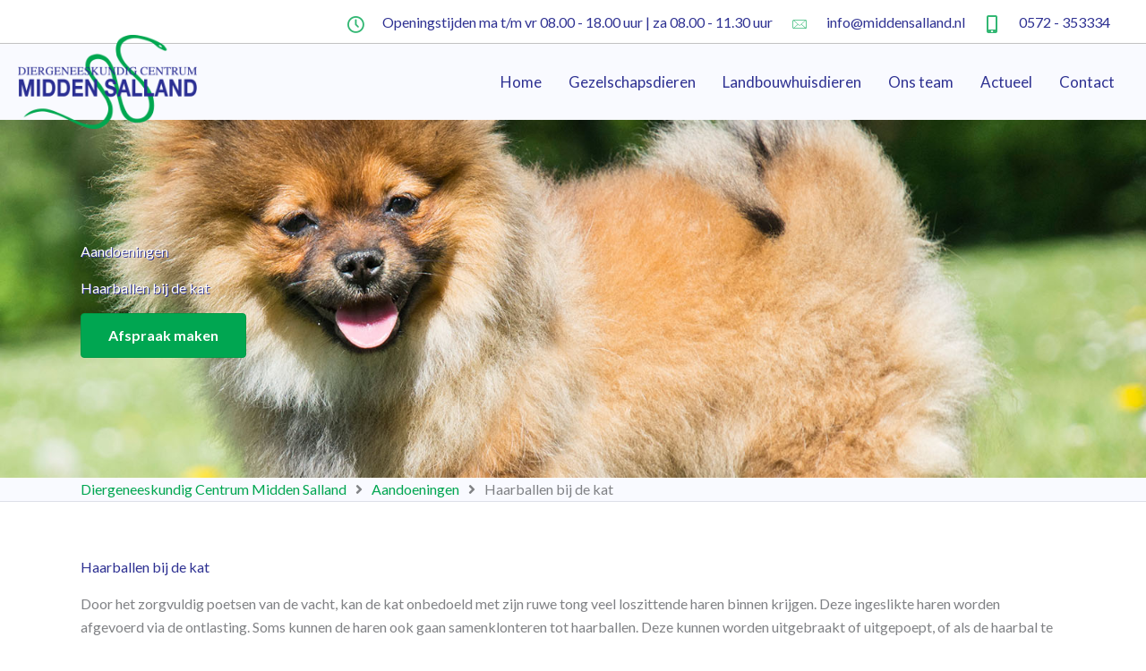

--- FILE ---
content_type: text/css; charset=utf-8
request_url: https://www.middensalland.nl/wp-content/uploads/bb-plugin/cache/28d9205823b2ba83dabbcc47e0adccf4-layout-bundle.css?ver=2.9.4.1-1.5.2.1
body_size: 31987
content:
.fl-builder-content *,.fl-builder-content *:before,.fl-builder-content *:after {-webkit-box-sizing: border-box;-moz-box-sizing: border-box;box-sizing: border-box;}.fl-row:before,.fl-row:after,.fl-row-content:before,.fl-row-content:after,.fl-col-group:before,.fl-col-group:after,.fl-col:before,.fl-col:after,.fl-module:not([data-accepts]):before,.fl-module:not([data-accepts]):after,.fl-module-content:before,.fl-module-content:after {display: table;content: " ";}.fl-row:after,.fl-row-content:after,.fl-col-group:after,.fl-col:after,.fl-module:not([data-accepts]):after,.fl-module-content:after {clear: both;}.fl-clear {clear: both;}.fl-row,.fl-row-content {margin-left: auto;margin-right: auto;min-width: 0;}.fl-row-content-wrap {position: relative;}.fl-builder-mobile .fl-row-bg-photo .fl-row-content-wrap {background-attachment: scroll;}.fl-row-bg-video,.fl-row-bg-video .fl-row-content,.fl-row-bg-embed,.fl-row-bg-embed .fl-row-content {position: relative;}.fl-row-bg-video .fl-bg-video,.fl-row-bg-embed .fl-bg-embed-code {bottom: 0;left: 0;overflow: hidden;position: absolute;right: 0;top: 0;}.fl-row-bg-video .fl-bg-video video,.fl-row-bg-embed .fl-bg-embed-code video {bottom: 0;left: 0px;max-width: none;position: absolute;right: 0;top: 0px;}.fl-row-bg-video .fl-bg-video video {min-width: 100%;min-height: 100%;width: auto;height: auto;}.fl-row-bg-video .fl-bg-video iframe,.fl-row-bg-embed .fl-bg-embed-code iframe {pointer-events: none;width: 100vw;height: 56.25vw; max-width: none;min-height: 100vh;min-width: 177.77vh; position: absolute;top: 50%;left: 50%;-ms-transform: translate(-50%, -50%); -webkit-transform: translate(-50%, -50%); transform: translate(-50%, -50%);}.fl-bg-video-fallback {background-position: 50% 50%;background-repeat: no-repeat;background-size: cover;bottom: 0px;left: 0px;position: absolute;right: 0px;top: 0px;}.fl-row-bg-slideshow,.fl-row-bg-slideshow .fl-row-content {position: relative;}.fl-row .fl-bg-slideshow {bottom: 0;left: 0;overflow: hidden;position: absolute;right: 0;top: 0;z-index: 0;}.fl-builder-edit .fl-row .fl-bg-slideshow * {bottom: 0;height: auto !important;left: 0;position: absolute !important;right: 0;top: 0;}.fl-row-bg-overlay .fl-row-content-wrap:after {border-radius: inherit;content: '';display: block;position: absolute;top: 0;right: 0;bottom: 0;left: 0;z-index: 0;}.fl-row-bg-overlay .fl-row-content {position: relative;z-index: 1;}.fl-row-default-height .fl-row-content-wrap,.fl-row-custom-height .fl-row-content-wrap {display: -webkit-box;display: -webkit-flex;display: -ms-flexbox;display: flex;min-height: 100vh;}.fl-row-overlap-top .fl-row-content-wrap {display: -webkit-inline-box;display: -webkit-inline-flex;display: -moz-inline-box;display: -ms-inline-flexbox;display: inline-flex;width: 100%;}.fl-row-default-height .fl-row-content-wrap,.fl-row-custom-height .fl-row-content-wrap {min-height: 0;}.fl-row-default-height .fl-row-content,.fl-row-full-height .fl-row-content,.fl-row-custom-height .fl-row-content {-webkit-box-flex: 1 1 auto; -moz-box-flex: 1 1 auto;-webkit-flex: 1 1 auto;-ms-flex: 1 1 auto;flex: 1 1 auto;}.fl-row-default-height .fl-row-full-width.fl-row-content,.fl-row-full-height .fl-row-full-width.fl-row-content,.fl-row-custom-height .fl-row-full-width.fl-row-content {max-width: 100%;width: 100%;}.fl-row-default-height.fl-row-align-center .fl-row-content-wrap,.fl-row-full-height.fl-row-align-center .fl-row-content-wrap,.fl-row-custom-height.fl-row-align-center .fl-row-content-wrap {-webkit-align-items: center;-webkit-box-align: center;-webkit-box-pack: center;-webkit-justify-content: center;-ms-flex-align: center;-ms-flex-pack: center;justify-content: center;align-items: center;}.fl-row-default-height.fl-row-align-bottom .fl-row-content-wrap,.fl-row-full-height.fl-row-align-bottom .fl-row-content-wrap,.fl-row-custom-height.fl-row-align-bottom .fl-row-content-wrap {-webkit-align-items: flex-end;-webkit-justify-content: flex-end;-webkit-box-align: end;-webkit-box-pack: end;-ms-flex-align: end;-ms-flex-pack: end;justify-content: flex-end;align-items: flex-end;}.fl-col-group-equal-height {display: flex;flex-wrap: wrap;width: 100%;}.fl-col-group-equal-height.fl-col-group-has-child-loading {flex-wrap: nowrap;}.fl-col-group-equal-height .fl-col,.fl-col-group-equal-height .fl-col-content {display: flex;flex: 1 1 auto;}.fl-col-group-equal-height .fl-col-content {flex-direction: column;flex-shrink: 1;min-width: 1px;max-width: 100%;width: 100%;}.fl-col-group-equal-height:before,.fl-col-group-equal-height .fl-col:before,.fl-col-group-equal-height .fl-col-content:before,.fl-col-group-equal-height:after,.fl-col-group-equal-height .fl-col:after,.fl-col-group-equal-height .fl-col-content:after{content: none;}.fl-col-group-nested.fl-col-group-equal-height.fl-col-group-align-top .fl-col-content,.fl-col-group-equal-height.fl-col-group-align-top .fl-col-content {justify-content: flex-start;}.fl-col-group-nested.fl-col-group-equal-height.fl-col-group-align-center .fl-col-content,.fl-col-group-equal-height.fl-col-group-align-center .fl-col-content {justify-content: center;}.fl-col-group-nested.fl-col-group-equal-height.fl-col-group-align-bottom .fl-col-content,.fl-col-group-equal-height.fl-col-group-align-bottom .fl-col-content {justify-content: flex-end;}.fl-col-group-equal-height.fl-col-group-align-center .fl-col-group {width: 100%;}.fl-col {float: left;min-height: 1px;}.fl-col-bg-overlay .fl-col-content {position: relative;}.fl-col-bg-overlay .fl-col-content:after {border-radius: inherit;content: '';display: block;position: absolute;top: 0;right: 0;bottom: 0;left: 0;z-index: 0;}.fl-col-bg-overlay .fl-module {position: relative;z-index: 2;}.single:not(.woocommerce).single-fl-builder-template .fl-content {width: 100%;}.fl-builder-layer {position: absolute;top:0;left:0;right: 0;bottom: 0;z-index: 0;pointer-events: none;overflow: hidden;}.fl-builder-shape-layer {z-index: 0;}.fl-builder-shape-layer.fl-builder-bottom-edge-layer {z-index: 1;}.fl-row-bg-overlay .fl-builder-shape-layer {z-index: 1;}.fl-row-bg-overlay .fl-builder-shape-layer.fl-builder-bottom-edge-layer {z-index: 2;}.fl-row-has-layers .fl-row-content {z-index: 1;}.fl-row-bg-overlay .fl-row-content {z-index: 2;}.fl-builder-layer > * {display: block;position: absolute;top:0;left:0;width: 100%;}.fl-builder-layer + .fl-row-content {position: relative;}.fl-builder-layer .fl-shape {fill: #aaa;stroke: none;stroke-width: 0;width:100%;}@supports (-webkit-touch-callout: inherit) {.fl-row.fl-row-bg-parallax .fl-row-content-wrap,.fl-row.fl-row-bg-fixed .fl-row-content-wrap {background-position: center !important;background-attachment: scroll !important;}}@supports (-webkit-touch-callout: none) {.fl-row.fl-row-bg-fixed .fl-row-content-wrap {background-position: center !important;background-attachment: scroll !important;}}.fl-clearfix:before,.fl-clearfix:after {display: table;content: " ";}.fl-clearfix:after {clear: both;}.sr-only {position: absolute;width: 1px;height: 1px;padding: 0;overflow: hidden;clip: rect(0,0,0,0);white-space: nowrap;border: 0;}.fl-builder-content a.fl-button,.fl-builder-content a.fl-button:visited {border-radius: 4px;-moz-border-radius: 4px;-webkit-border-radius: 4px;display: inline-block;font-size: 16px;font-weight: normal;line-height: 18px;padding: 12px 24px;text-decoration: none;text-shadow: none;}.fl-builder-content .fl-button:hover {text-decoration: none;}.fl-builder-content .fl-button:active {position: relative;top: 1px;}.fl-builder-content .fl-button-width-full .fl-button {display: block;text-align: center;}.fl-builder-content .fl-button-width-custom .fl-button {display: inline-block;text-align: center;max-width: 100%;}.fl-builder-content .fl-button-left {text-align: left;}.fl-builder-content .fl-button-center {text-align: center;}.fl-builder-content .fl-button-right {text-align: right;}.fl-builder-content .fl-button i {font-size: 1.3em;height: auto;margin-right:8px;vertical-align: middle;width: auto;}.fl-builder-content .fl-button i.fl-button-icon-after {margin-left: 8px;margin-right: 0;}.fl-builder-content .fl-button-has-icon .fl-button-text {vertical-align: middle;}.fl-icon-wrap {display: inline-block;}.fl-icon {display: table-cell;vertical-align: middle;}.fl-icon a {text-decoration: none;}.fl-icon i {float: right;height: auto;width: auto;}.fl-icon i:before {border: none !important;height: auto;width: auto;}.fl-icon-text {display: table-cell;text-align: left;padding-left: 15px;vertical-align: middle;}.fl-icon-text-empty {display: none;}.fl-icon-text *:last-child {margin: 0 !important;padding: 0 !important;}.fl-icon-text a {text-decoration: none;}.fl-icon-text span {display: block;}.fl-icon-text span.mce-edit-focus {min-width: 1px;}.fl-module img {max-width: 100%;}.fl-photo {line-height: 0;position: relative;}.fl-photo-align-left {text-align: left;}.fl-photo-align-center {text-align: center;}.fl-photo-align-right {text-align: right;}.fl-photo-content {display: inline-block;line-height: 0;position: relative;max-width: 100%;}.fl-photo-img-svg {width: 100%;}.fl-photo-content img {display: inline;height: auto;max-width: 100%;}.fl-photo-crop-circle img {-webkit-border-radius: 100%;-moz-border-radius: 100%;border-radius: 100%;}.fl-photo-caption {font-size: 13px;line-height: 18px;overflow: hidden;text-overflow: ellipsis;}.fl-photo-caption-below {padding-bottom: 20px;padding-top: 10px;}.fl-photo-caption-hover {background: rgba(0,0,0,0.7);bottom: 0;color: #fff;left: 0;opacity: 0;filter: alpha(opacity = 0);padding: 10px 15px;position: absolute;right: 0;-webkit-transition:opacity 0.3s ease-in;-moz-transition:opacity 0.3s ease-in;transition:opacity 0.3s ease-in;}.fl-photo-content:hover .fl-photo-caption-hover {opacity: 100;filter: alpha(opacity = 100);}.fl-builder-pagination,.fl-builder-pagination-load-more {padding: 40px 0;}.fl-builder-pagination ul.page-numbers {list-style: none;margin: 0;padding: 0;text-align: center;}.fl-builder-pagination li {display: inline-block;list-style: none;margin: 0;padding: 0;}.fl-builder-pagination li a.page-numbers,.fl-builder-pagination li span.page-numbers {border: 1px solid #e6e6e6;display: inline-block;padding: 5px 10px;margin: 0 0 5px;}.fl-builder-pagination li a.page-numbers:hover,.fl-builder-pagination li span.current {background: #f5f5f5;text-decoration: none;}.fl-slideshow,.fl-slideshow * {-webkit-box-sizing: content-box;-moz-box-sizing: content-box;box-sizing: content-box;}.fl-slideshow .fl-slideshow-image img {max-width: none !important;}.fl-slideshow-social {line-height: 0 !important;}.fl-slideshow-social * {margin: 0 !important;}.fl-builder-content .bx-wrapper .bx-viewport {background: transparent;border: none;box-shadow: none;-moz-box-shadow: none;-webkit-box-shadow: none;left: 0;}.mfp-wrap button.mfp-arrow,.mfp-wrap button.mfp-arrow:active,.mfp-wrap button.mfp-arrow:hover,.mfp-wrap button.mfp-arrow:focus {background: transparent !important;border: none !important;outline: none;position: absolute;top: 50%;box-shadow: none !important;-moz-box-shadow: none !important;-webkit-box-shadow: none !important;}.mfp-wrap .mfp-close,.mfp-wrap .mfp-close:active,.mfp-wrap .mfp-close:hover,.mfp-wrap .mfp-close:focus {background: transparent !important;border: none !important;outline: none;position: absolute;top: 0;box-shadow: none !important;-moz-box-shadow: none !important;-webkit-box-shadow: none !important;}.admin-bar .mfp-wrap .mfp-close,.admin-bar .mfp-wrap .mfp-close:active,.admin-bar .mfp-wrap .mfp-close:hover,.admin-bar .mfp-wrap .mfp-close:focus {top: 32px!important;}img.mfp-img {padding: 0;}.mfp-counter {display: none;}.mfp-wrap .mfp-preloader.fa {font-size: 30px;}.fl-form-field {margin-bottom: 15px;}.fl-form-field input.fl-form-error {border-color: #DD6420;}.fl-form-error-message {clear: both;color: #DD6420;display: none;padding-top: 8px;font-size: 12px;font-weight: lighter;}.fl-form-button-disabled {opacity: 0.5;}.fl-animation {opacity: 0;}body.fl-no-js .fl-animation {opacity: 1;}.fl-builder-preview .fl-animation,.fl-builder-edit .fl-animation,.fl-animated {opacity: 1;}.fl-animated {animation-fill-mode: both;-webkit-animation-fill-mode: both;}.fl-button.fl-button-icon-animation i {width: 0 !important;opacity: 0;-ms-filter: "alpha(opacity=0)";transition: all 0.2s ease-out;-webkit-transition: all 0.2s ease-out;}.fl-button.fl-button-icon-animation:hover i {opacity: 1! important;-ms-filter: "alpha(opacity=100)";}.fl-button.fl-button-icon-animation i.fl-button-icon-after {margin-left: 0px !important;}.fl-button.fl-button-icon-animation:hover i.fl-button-icon-after {margin-left: 10px !important;}.fl-button.fl-button-icon-animation i.fl-button-icon-before {margin-right: 0 !important;}.fl-button.fl-button-icon-animation:hover i.fl-button-icon-before {margin-right: 20px !important;margin-left: -10px;}.fl-builder-content a.fl-button,.fl-builder-content a.fl-button:visited {background: #fafafa;border: 1px solid #ccc;color: #333;}.fl-builder-content a.fl-button *,.fl-builder-content a.fl-button:visited * {color: #333;}@media (max-width: 1200px) {}@media (max-width: 992px) { .fl-col-group.fl-col-group-medium-reversed {display: -webkit-flex;display: flex;-webkit-flex-wrap: wrap-reverse;flex-wrap: wrap-reverse;flex-direction: row-reverse;} }@media (max-width: 768px) { .fl-row-content-wrap {background-attachment: scroll !important;}.fl-row-bg-parallax .fl-row-content-wrap {background-attachment: scroll !important;background-position: center center !important;}.fl-col-group.fl-col-group-equal-height {display: block;}.fl-col-group.fl-col-group-equal-height.fl-col-group-custom-width {display: -webkit-box;display: -webkit-flex;display: flex;}.fl-col-group.fl-col-group-responsive-reversed {display: -webkit-flex;display: flex;-webkit-flex-wrap: wrap-reverse;flex-wrap: wrap-reverse;flex-direction: row-reverse;}.fl-col-group.fl-col-group-responsive-reversed .fl-col:not(.fl-col-small-custom-width) {flex-basis: 100%;width: 100% !important;}.fl-col-group.fl-col-group-medium-reversed:not(.fl-col-group-responsive-reversed) {display: unset;display: unset;-webkit-flex-wrap: unset;flex-wrap: unset;flex-direction: unset;}.fl-col {clear: both;float: none;margin-left: auto;margin-right: auto;width: auto !important;}.fl-col-small:not(.fl-col-small-full-width) {max-width: 400px;}.fl-block-col-resize {display:none;}.fl-row[data-node] .fl-row-content-wrap {margin: 0;padding-left: 0;padding-right: 0;}.fl-row[data-node] .fl-bg-video,.fl-row[data-node] .fl-bg-slideshow {left: 0;right: 0;}.fl-col[data-node] .fl-col-content {margin: 0;padding-left: 0;padding-right: 0;} }@media (min-width: 1201px) {html .fl-visible-large:not(.fl-visible-desktop),html .fl-visible-medium:not(.fl-visible-desktop),html .fl-visible-mobile:not(.fl-visible-desktop) {display: none;}}@media (min-width: 993px) and (max-width: 1200px) {html .fl-visible-desktop:not(.fl-visible-large),html .fl-visible-medium:not(.fl-visible-large),html .fl-visible-mobile:not(.fl-visible-large) {display: none;}}@media (min-width: 769px) and (max-width: 992px) {html .fl-visible-desktop:not(.fl-visible-medium),html .fl-visible-large:not(.fl-visible-medium),html .fl-visible-mobile:not(.fl-visible-medium) {display: none;}}@media (max-width: 768px) {html .fl-visible-desktop:not(.fl-visible-mobile),html .fl-visible-large:not(.fl-visible-mobile),html .fl-visible-medium:not(.fl-visible-mobile) {display: none;}}.fl-col-content {display: flex;flex-direction: column;margin-top: 0px;margin-right: 0px;margin-bottom: 0px;margin-left: 0px;padding-top: 0px;padding-right: 0px;padding-bottom: 0px;padding-left: 0px;}.fl-row-fixed-width {max-width: 1100px;}.fl-row-content-wrap {margin-top: 0px;margin-right: 0px;margin-bottom: 0px;margin-left: 0px;padding-top: 20px;padding-right: 20px;padding-bottom: 20px;padding-left: 20px;}.fl-module-content, .fl-module:where(.fl-module:not(:has(> .fl-module-content))) {margin-top: 20px;margin-right: 20px;margin-bottom: 20px;margin-left: 20px;}.fl-node-600edb0378dd7 > .fl-row-content-wrap {background-color: #ffffff;border-style: solid;border-width: 0;background-clip: border-box;border-color: rgba(0,0,0,0.24);border-top-width: 0px;border-right-width: 0px;border-bottom-width: 1px;border-left-width: 0px;} .fl-node-600edb0378dd7 > .fl-row-content-wrap {padding-top:0px;padding-bottom:0px;}.fl-node-600ee57b625c1 > .fl-row-content-wrap {background-color: #f9faff;} .fl-node-600ee57b625c1 > .fl-row-content-wrap {padding-top:0px;padding-bottom:0px;}.fl-node-600edb0378dda {width: 100%;}.fl-node-600edb0378dda > .fl-col-content {border-top-width: 1px;border-right-width: 1px;border-bottom-width: 1px;border-left-width: 1px;}.fl-node-600ee57b68e01 {width: 20%;}@media(max-width: 992px) {.fl-builder-content .fl-node-600ee57b68e01 {width: 50% !important;max-width: none;-webkit-box-flex: 0 1 auto;-moz-box-flex: 0 1 auto;-webkit-flex: 0 1 auto;-ms-flex: 0 1 auto;flex: 0 1 auto;}}@media(max-width: 768px) {.fl-builder-content .fl-node-600ee57b68e01 {width: 50% !important;max-width: none;clear: none;float: left;}}.fl-node-600ee59dc0022 {width: 80%;}@media(max-width: 992px) {.fl-builder-content .fl-node-600ee59dc0022 {width: 49% !important;max-width: none;-webkit-box-flex: 0 1 auto;-moz-box-flex: 0 1 auto;-webkit-flex: 0 1 auto;-ms-flex: 0 1 auto;flex: 0 1 auto;}}@media(max-width: 768px) {.fl-builder-content .fl-node-600ee59dc0022 {width: 50% !important;max-width: none;clear: none;float: left;}} .fl-node-600ee59dc0022 > .fl-col-content {margin-top:0px;margin-bottom:0px;} .fl-node-600ee59dc0022 > .fl-col-content {padding-top:0px;padding-bottom:0px;}.uabb-creative-menu ul,.uabb-creative-menu li {list-style: none !important;margin: 0;padding: 0;}.uabb-creative-menu .menu:before,.uabb-creative-menu .menu:after {content: '';display: table;clear: both;}.uabb-creative-menu .menu {position: relative;padding-left: 0;}.uabb-creative-menu li {position: relative;}.uabb-creative-menu a {display: block;line-height: 1;text-decoration: none;}.uabb-creative-menu .menu a {box-shadow: none;}.uabb-creative-menu a:hover {text-decoration: none;}.uabb-creative-menu .sub-menu {min-width: 220px;margin: 0;}.uabb-creative-menu-horizontal {font-size: 0;}.uabb-creative-menu-horizontal li,.uabb-creative-menu-horizontal > li {font-size: medium;}.uabb-creative-menu-horizontal > li > .uabb-has-submenu-container > a > span.menu-item-text {display: inline-block;}.fl-module[data-node] .uabb-creative-menu .uabb-creative-menu-expanded .sub-menu {background-color: transparent;-webkit-box-shadow: none;-ms-box-shadow: none;box-shadow: none;}.uabb-creative-menu .uabb-has-submenu:focus,.uabb-creative-menu .uabb-has-submenu .sub-menu:focus,.uabb-creative-menu .uabb-has-submenu-container:focus {outline: 0;}.uabb-creative-menu .uabb-has-submenu-container {position: relative;}.uabb-creative-menu .uabb-creative-menu-accordion .uabb-has-submenu > .sub-menu {display: none;}.uabb-creative-menu .uabb-menu-toggle {cursor: pointer;}.uabb-creative-menu .uabb-toggle-arrows .uabb-menu-toggle:before,.uabb-creative-menu .uabb-toggle-none .uabb-menu-toggle:before {border-color: #333;}.uabb-creative-menu .uabb-menu-expanded .uabb-menu-toggle {display: none;}ul.uabb-creative-menu-horizontal li.mega-menu {position: static;}ul.uabb-creative-menu-horizontal li.mega-menu > ul.sub-menu {top: inherit !important;left: 0 !important;right: 0 !important;width: 100%;}ul.uabb-creative-menu-horizontal li.mega-menu.uabb-has-submenu:hover > ul.sub-menu,ul.uabb-creative-menu-horizontal li.mega-menu.uabb-has-submenu.focus > ul.sub-menu {display: flex !important;}ul.uabb-creative-menu-horizontal li.mega-menu > ul.sub-menu li {border-color: transparent;}ul.uabb-creative-menu-horizontal li.mega-menu > ul.sub-menu > li {width: 100%;}ul.uabb-creative-menu-horizontal li.mega-menu > ul.sub-menu > li > .uabb-has-submenu-container a {font-weight: bold;}ul.uabb-creative-menu-horizontal li.mega-menu > ul.sub-menu > li > .uabb-has-submenu-container a:hover {background: transparent;}ul.uabb-creative-menu-horizontal li.mega-menu > ul.sub-menu .uabb-menu-toggle {display: none;}ul.uabb-creative-menu-horizontal li.mega-menu > ul.sub-menu ul.sub-menu {background: transparent;-webkit-box-shadow: none;-ms-box-shadow: none;box-shadow: none;display: block;min-width: 0;opacity: 1;padding: 0;position: static;visibility: visible;}.uabb-creative-menu-mobile-toggle {position: relative;padding: 8px;background-color: transparent;border: none;color: #333;border-radius: 0;cursor: pointer;display: inline-block;z-index: 5;}.uabb-creative-menu-mobile-toggle.text {width: auto;text-align: center;}.uabb-creative-menu-mobile-toggle.hamburger .uabb-creative-menu-mobile-toggle-label,.uabb-creative-menu-mobile-toggle.hamburger-label .uabb-creative-menu-mobile-toggle-label {display: inline-block;margin-left: 10px;vertical-align: middle;}.uabb-creative-menu-mobile-toggle.hamburger .uabb-svg-container,.uabb-creative-menu-mobile-toggle.hamburger-label .uabb-svg-container {display: inline-block;position: relative;width: 1.4em;height: 1.4em;vertical-align: middle;}.uabb-creative-menu-mobile-toggle.hamburger .hamburger-menu,.uabb-creative-menu-mobile-toggle.hamburger-label .hamburger-menu {position: absolute;top: 0;left: 0;right: 0;bottom: 0;}.uabb-creative-menu-mobile-toggle.hamburger .hamburger-menu rect,.uabb-creative-menu-mobile-toggle.hamburger-label .hamburger-menu rect {fill: currentColor;}.uabb-creative-menu.off-canvas .uabb-off-canvas-menu .uabb-menu-close-btn {width: 20px;height: 10px;position: absolute;right: 20px;top: 20px;cursor: pointer;display: block;z-index: 99;}.uabb-creative-menu-mobile-toggle:focus{outline: thin dotted;}.uabb-creative-menu .uabb-menu-overlay {position: fixed;width: 100%;height: 100%;top: 0;left: 0;background: rgba(0,0,0,0.8);z-index: 99999;overflow-y: auto;overflow-x: hidden;}.uabb-creative-menu .uabb-menu-overlay > ul.menu {text-align: center;position: relative;top: 50%;width: 40%;height: 60%;margin: 0 auto;-webkit-transform: translateY(-50%);transform: translateY(-50%);}.uabb-creative-menu .uabb-overlay-fade {opacity: 0;visibility: hidden;-webkit-transition: opacity 0.5s, visibility 0s 0.5s;transition: opacity 0.5s, visibility 0s 0.5s;}.uabb-creative-menu.menu-open .uabb-overlay-fade {opacity: 1;visibility: visible;-webkit-transition: opacity 0.5s;transition: opacity 0.5s;}.uabb-creative-menu .uabb-overlay-slide-down {visibility: hidden;-webkit-transform: translateY(-100%);transform: translateY(-100%);-webkit-transition: -webkit-transform 0.4s ease-in-out, visibility 0s 0.4s;transition: transform 0.4s ease-in-out, visibility 0s 0.4s;}.uabb-creative-menu.menu-open .uabb-overlay-slide-down {visibility: visible;-webkit-transform: translateY(0%);transform: translateY(0%);-webkit-transition: -webkit-transform 0.4s ease-in-out;transition: transform 0.4s ease-in-out;}.uabb-creative-menu .uabb-overlay-scale {visibility: hidden;opacity: 0;-webkit-transform: scale(0.9);transform: scale(0.9);-webkit-transition: -webkit-transform 0.2s, opacity 0.2s, visibility 0s 0.2s;transition: transform 0.2s, opacity 0.2s, visibility 0s 0.2s;}.uabb-creative-menu.menu-open .uabb-overlay-scale {visibility: visible;opacity: 1;-webkit-transform: scale(1);transform: scale(1);-webkit-transition: -webkit-transform 0.4s, opacity 0.4s;transition: transform 0.4s, opacity 0.4s;}.uabb-creative-menu .uabb-overlay-door {visibility: hidden;width: 0;left: 50%;-webkit-transform: translateX(-50%);transform: translateX(-50%);-webkit-transition: width 0.5s 0.3s, visibility 0s 0.8s;transition: width 0.5s 0.3s, visibility 0s 0.8s;}.uabb-creative-menu.menu-open .uabb-overlay-door {visibility: visible;width: 100%;-webkit-transition: width 0.5s;transition: width 0.5s;}.uabb-creative-menu .uabb-overlay-door > ul.menu {left: 0;right: 0;transform: translateY(-50%);}.uabb-creative-menu .uabb-overlay-door > ul,.uabb-creative-menu .uabb-overlay-door .uabb-menu-close-btn {opacity: 0;-webkit-transition: opacity 0.3s 0.5s;transition: opacity 0.3s 0.5s;}.uabb-creative-menu.menu-open .uabb-overlay-door > ul,.uabb-creative-menu.menu-open .uabb-overlay-door .uabb-menu-close-btn {opacity: 1;-webkit-transition-delay: 0.5s;transition-delay: 0.5s;}.uabb-creative-menu.menu-close .uabb-overlay-door > ul,.uabb-creative-menu.menu-close .uabb-overlay-door .uabb-menu-close-btn {-webkit-transition-delay: 0s;transition-delay: 0s;}.uabb-creative-menu .uabb-menu-overlay .uabb-toggle-arrows .uabb-has-submenu-container a > span {padding-right: 0 !important;}.uabb-creative-menu .uabb-menu-overlay .uabb-menu-close-btn {position: absolute;display: block;width: 55px;height: 45px;right: 40px;top: 40px;overflow: hidden;border: none;outline: none;z-index: 100;font-size: 30px;cursor: pointer;background-color: transparent;-webkit-touch-callout: none;-webkit-user-select: none;-khtml-user-select: none;-moz-user-select: none;-ms-user-select: none;user-select: none;-webkit-transition: background-color 0.3s;transition: background-color 0.3s;}.uabb-creative-menu .uabb-menu-overlay .uabb-menu-close-btn:before,.uabb-creative-menu .uabb-menu-overlay .uabb-menu-close-btn:after {content: '';position: absolute;left: 50%;width: 2px;height: 40px;background-color: #ffffff;-webkit-transition: -webkit-transform 0.3s;transition: transform 0.3s;-webkit-transform: translateY(0) rotate(45deg);transform: translateY(0) rotate(45deg);}.uabb-creative-menu .uabb-menu-overlay .uabb-menu-close-btn:after {-webkit-transform: translateY(0) rotate(-45deg);transform: translateY(0) rotate(-45deg);}.uabb-creative-menu .uabb-off-canvas-menu .menu {margin-top: 40px;}.uabb-creative-menu.off-canvas .uabb-clear {position: fixed;top: 0;left: 0;width: 100%;height: 100%;z-index: 99998;background: rgba(0,0,0,0.0);visibility: hidden;opacity: 0;-webkit-transition: all 0.5s ease-in-out;transition: all 0.5s ease-in-out;}.uabb-creative-menu .uabb-off-canvas-menu.uabb-menu-left {position: fixed;top: 0;left: 0;transform: translate3d(-320px, 0px, 0px);}.uabb-creative-menu .uabb-off-canvas-menu.uabb-menu-right {position: fixed;top: 0;right: 0;transform: translate3d(320px, 0px, 0px);}.uabb-creative-menu .uabb-off-canvas-menu {z-index: 99999;width: 300px;height: 100%;background: rgb(55, 58, 71);padding: 60px 20px;-webkit-transition: all 0.8s;transition: transform 0.8s ease;overflow-y: auto;overflow-x: hidden;-webkit-overflow-scrolling: touch;-ms-overflow-style: -ms-autohiding-scrollbar;perspective: 1000;backface-visibility: hidden;}.menu-open.uabb-creative-menu .uabb-off-canvas-menu.uabb-menu-left {transform: translate3d(0px, 0px, 0px);transition: transform 0.8s ease;}.menu-open.uabb-creative-menu .uabb-off-canvas-menu.uabb-menu-right {transform: translate3d(0px, 0px, 0px);transition: transform 0.8s ease;}.uabb-creative-menu.off-canvas.menu-open .uabb-clear {visibility: visible;opacity: 1;}@media ( max-width: 992px ) {.uabb-creative-menu .uabb-menu-overlay .uabb-menu-close-btn {right: 20px;top: 20px;}}.theme-twentytwentyone .uabb-creative-menu button.sub-menu-toggle {display: none;}.fl-node-600ee59dc009f .uabb-creative-menu .menu {text-align: right;}.uabb-creative-menu-expanded ul.sub-menu li a,.uabb-creative-menu-accordion ul.sub-menu li a,.uabb-creative-menu-accordion ul.sub-menu li .uabb-has-submenu-container a,.uabb-creative-menu-expanded ul.sub-menu li .uabb-has-submenu-container a {text-indent: 20px;direction: rtl;}.uabb-creative-menu-expanded ul.sub-menu li li a,.uabb-creative-menu-accordion ul.sub-menu li li a,.uabb-creative-menu-accordion ul.sub-menu li li .uabb-has-submenu-container a,.uabb-creative-menu-expanded ul.sub-menu li li .uabb-has-submenu-container a {text-indent: 30px;direction: rtl;}.uabb-creative-menu-expanded ul.sub-menu li li li a,.uabb-creative-menu-accordion ul.sub-menu li li li a,.uabb-creative-menu-accordion ul.sub-menu li li li .uabb-has-submenu-container a,.uabb-creative-menu-expanded ul.sub-menu li li li .uabb-has-submenu-container a {text-indent: 40px;direction: rtl;}.uabb-creative-menu-expanded ul.sub-menu li li li li a,.uabb-creative-menu-accordion ul.sub-menu li li li li a,.uabb-creative-menu-accordion ul.sub-menu li li li li .uabb-has-submenu-container a,.uabb-creative-menu-expanded ul.sub-menu li li li li .uabb-has-submenu-container a {text-indent: 50px;direction: rtl;}.fl-node-600ee59dc009f .uabb-creative-menu .menu.uabb-creative-menu-horizontal > li > a span.uabb-menu-toggle,.fl-node-600ee59dc009f .uabb-creative-menu .menu.uabb-creative-menu-horizontal > li > .uabb-has-submenu-container a span.uabb-menu-toggle {padding-left: 10px;float: right;}.fl-node-600ee59dc009f .uabb-creative-menu .menu.uabb-creative-menu-horizontal .uabb-menu-toggle {padding-left: 10px;float: right;}.fl-node-600ee59dc009f .uabb-creative-menu .menu > li {margin-top: 5px;margin-bottom: 5px;margin-left: 5px;margin-right: 5px;}.fl-node-600ee59dc009f .uabb-creative-menu-mobile-toggle.text:hover .uabb-creative-menu-mobile-toggle-label,.fl-node-600ee59dc009f .uabb-creative-menu-mobile-toggle.hamburger-label:hover .uabb-svg-container .uabb-creative-menu-mobile-toggle-label,.fl-node-600ee59dc009f .uabb-creative-menu-mobile-toggle.hamburger:hover .uabb-svg-container {}.fl-node-600ee59dc009f .uabb-creative-menu-mobile-toggle.text,.fl-node-600ee59dc009f .uabb-creative-menu-mobile-toggle.hamburger-label,.fl-node-600ee59dc009f .uabb-creative-menu-mobile-toggle.hamburger {}.fl-node-600ee59dc009f .uabb-creative-menu-mobile-toggle.text:hover,.fl-node-600ee59dc009f .uabb-creative-menu-mobile-toggle.hamburger-label:hover,.fl-node-600ee59dc009f .uabb-creative-menu-mobile-toggle.hamburger:hover {}.fl-node-600ee59dc009f .menu .uabb-has-submenu .sub-menu {display: none;}.fl-node-600ee59dc009f .uabb-creative-menu li:first-child {border-top: none;}@media only screen and ( max-width: 1200px ) {.fl-node-600ee59dc009f .uabb-creative-menu .menu {margin-top: 20px;}.fl-node-600ee59dc009f .uabb-creative-menu .uabb-off-canvas-menu .uabb-menu-close-btn,.fl-node-600ee59dc009f .uabb-creative-menu .uabb-menu-overlay .uabb-menu-close-btn {display: block;}.fl-node-600ee59dc009f .uabb-creative-menu .menu {text-align: center;}.fl-node-600ee59dc009f .uabb-creative-menu .menu > li {margin-left: 0 !important;margin-right: 0 !important;}.fl-node-600ee59dc009f .uabb-creative-menu .menu > li > a span.uabb-menu-toggle,.fl-node-600ee59dc009f .uabb-creative-menu .menu > li > .uabb-has-submenu-container a span.menu-item-text > span.uabb-menu-toggle {padding-left: 10px;float: right;}.fl-node-600ee59dc009f .uabb-creative-menu .menu .uabb-menu-toggle {padding-left: 10px;float: right;}}@media only screen and ( min-width: 1201px ) {.fl-node-600ee59dc009f .menu > li {display: inline-block;}.fl-node-600ee59dc009f .menu li {border-left: none;border-top: none;}.fl-node-600ee59dc009f .menu li li {border-top: none;border-left: none;}.fl-node-600ee59dc009f .menu .uabb-has-submenu .sub-menu {position: absolute;top: 100%;left: 0;z-index: 16;visibility: hidden;opacity: 0;text-align:left;transition: all 300ms ease-in;}.fl-node-600ee59dc009f .uabb-has-submenu .uabb-has-submenu .sub-menu {top:0;left: 100%;}.fl-node-600ee59dc009f .uabb-creative-menu .uabb-has-submenu:hover > .sub-menu,.fl-node-600ee59dc009f .uabb-creative-menu .uabb-has-submenu:focus > .sub-menu {visibility: visible;opacity: 1;display: block;}.fl-node-600ee59dc009f .uabb-creative-menu .uabb-has-submenu:focus-within > .sub-menu {visibility: visible;opacity: 1;display: block;}.fl-node-600ee59dc009f .menu .uabb-has-submenu.uabb-menu-submenu-right .sub-menu {top: 100%;left: inherit;right: 0;}.fl-node-600ee59dc009f .menu .uabb-has-submenu .uabb-has-submenu.uabb-menu-submenu-right .sub-menu {top: 0;left: inherit;right: 100%;}.fl-node-600ee59dc009f .uabb-creative-menu .uabb-has-submenu-container a span.menu-item-text {color: #2e3192;}.fl-node-600ee59dc009f .uabb-creative-menu .uabb-menu-toggle {display: none;}.fl-node-600ee59dc009f .uabb-creative-menu-mobile-toggle {display: none;}}.fl-node-600ee59dc009f .uabb-creative-menu.uabb-menu-default .menu > li > a,.fl-node-600ee59dc009f .uabb-creative-menu.uabb-menu-default .menu > li > .uabb-has-submenu-container > a {padding-top: 10px;padding-bottom: 10px;padding-left: 10px;padding-right: 10px;}.fl-node-600ee59dc009f .uabb-creative-menu .menu > li > a,.fl-node-600ee59dc009f .uabb-creative-menu .menu > li > .uabb-has-submenu-container > a {}.fl-node-600ee59dc009f .uabb-creative-menu .menu > li > a,.fl-node-600ee59dc009f .uabb-creative-menu .menu > li > .uabb-has-submenu-container > a {}.fl-node-600ee59dc009f .fl-module-content .uabb-creative-menu .menu > li > a span.menu-item-text,.fl-node-600ee59dc009f .fl-module-content .uabb-creative-menu .menu > li > .uabb-has-submenu-container > a span.menu-item-text {width: 100%;color:#2e3192;}.fl-node-600ee59dc009f .uabb-creative-menu .uabb-toggle-arrows .uabb-menu-toggle:before,.fl-node-600ee59dc009f .uabb-creative-menu .uabb-toggle-none .uabb-menu-toggle:before {color: #2e3192;}.fl-node-600ee59dc009f .uabb-creative-menu .uabb-toggle-arrows li:hover .uabb-menu-toggle:before,.fl-node-600ee59dc009f .uabb-creative-menu .uabb-toggle-arrows .uabb-creative-menu.current-menu-item .uabb-menu-toggle:before,.fl-node-600ee59dc009f .uabb-creative-menu .uabb-toggle-arrows .uabb-creative-menu.current-menu-ancestor .uabb-menu-toggle:before,.fl-node-600ee59dc009f .uabb-creative-menu .uabb-toggle-none li:hover .uabb-menu-toggle:before {color: #00a651;}.fl-node-600ee59dc009f .uabb-creative-menu .menu > li > a:hover,.fl-node-600ee59dc009f .uabb-creative-menu .menu > li > a:focus,.fl-node-600ee59dc009f .uabb-creative-menu .menu > li:hover > .uabb-has-submenu-container > a,.fl-node-600ee59dc009f .uabb-creative-menu .menu > li:focus > .uabb-has-submenu-container > a,.fl-node-600ee59dc009f .uabb-creative-menu .menu > li.current-menu-item > a,.fl-node-600ee59dc009f .uabb-creative-menu .menu > li.current-menu-item > a,.fl-node-600ee59dc009f .uabb-creative-menu .menu > li.current-menu-ancestor > .uabb-has-submenu-container > a,.fl-node-600ee59dc009f .uabb-creative-menu .menu > li.current-menu-item > .uabb-has-submenu-container > a {}.fl-node-600ee59dc009f .uabb-creative-menu .sub-menu > li.current-menu-item > a,.fl-node-600ee59dc009f .uabb-creative-menu .sub-menu > li.current-menu-item > .uabb-has-submenu-container > a,.fl-node-600ee59dc009f .uabb-creative-menu .sub-menu > li.current-menu-ancestor > a,.fl-node-600ee59dc009f .uabb-creative-menu .sub-menu > li.current-menu-ancestor > .uabb-has-submenu-container > a {background-color: #f5f5f5;}.fl-node-600ee59dc009f .uabb-creative-menu .menu > li > a:hover span.menu-item-text,.fl-node-600ee59dc009f .uabb-creative-menu .menu > li > a:focus span.menu-item-text,.fl-node-600ee59dc009f .uabb-creative-menu .menu > li:hover > .uabb-has-submenu-container > a span.menu-item-text,.fl-node-600ee59dc009f .uabb-creative-menu .menu > li:focus > .uabb-has-submenu-container > a span.menu-item-text,.fl-node-600ee59dc009f .uabb-creative-menu .menu > li.current-menu-item > a span.menu-item-text,.fl-node-600ee59dc009f .uabb-creative-menu .menu > li.current-menu-item > .uabb-has-submenu-container > a span.menu-item-text,.fl-node-600ee59dc009f .uabb-creative-menu .menu > li.focus > .uabb-has-submenu-container > a span.menu-item-text,.fl-node-600ee59dc009f .uabb-creative-menu .menu > li.focus > a span.menu-item-text,.fl-node-600ee59dc009f .uabb-creative-menu .menu > li.current-menu-ancestor > .uabb-has-submenu-container > a span.menu-item-text,.fl-node-600ee59dc009f .uabb-creative-menu .menu > li.current-menu-ancestor > .uabb-has-submenu-container > a span.menu-item-text > i {color:#00a651;}.fl-node-600ee59dc009f .uabb-creative-menu .sub-menu > li.current-menu-item > a span.menu-item-text,.fl-node-600ee59dc009f .uabb-creative-menu .sub-menu > li.current-menu-item > .uabb-has-submenu-container > a span.menu-item-text,.fl-node-600ee59dc009f .uabb-creative-menu .sub-menu > li.current-menu-item > a span.menu-item-text > i,.fl-node-600ee59dc009f .uabb-creative-menu .sub-menu > li.current-menu-item > .uabb-has-submenu-container > a span.menu-item-text > i,.fl-node-600ee59dc009f .uabb-creative-menu .sub-menu > li.current-menu-ancestor > a span.menu-item-text,.fl-node-600ee59dc009f .uabb-creative-menu .sub-menu > li.current-menu-ancestor > .uabb-has-submenu-container > a span.menu-item-text,.fl-node-600ee59dc009f .uabb-creative-menu .sub-menu > li.current-menu-ancestor > a span.menu-item-text > i,.fl-node-600ee59dc009f .uabb-creative-menu .sub-menu > li.current-menu-ancestor > .uabb-has-submenu-container > a span.menu-item-text > i {}.fl-node-600ee59dc009f .uabb-creative-menu .uabb-toggle-arrows .uabb-has-submenu-container:hover > .uabb-menu-toggle:before,.fl-node-600ee59dc009f .uabb-creative-menu .uabb-toggle-arrows .uabb-has-submenu-container.focus > .uabb-menu-toggle:before,.fl-node-600ee59dc009f .uabb-creative-menu .uabb-toggle-arrows li.current-menu-item >.uabb-has-submenu-container > .uabb-menu-toggle:before,.fl-node-600ee59dc009f .uabb-creative-menu .uabb-toggle-none .uabb-has-submenu-container:hover > .uabb-menu-toggle:before,.fl-node-600ee59dc009f .uabb-creative-menu .uabb-toggle-none .uabb-has-submenu-container.focus > .uabb-menu-toggle:before,.fl-node-600ee59dc009f .uabb-creative-menu .uabb-toggle-none li.current-menu-item >.uabb-has-submenu-container > .uabb-menu-toggle:before {color: #00a651;}.fl-node-600ee59dc009f .uabb-creative-menu .sub-menu > li > a,.fl-node-600ee59dc009f .uabb-creative-menu .sub-menu > li > .uabb-has-submenu-container > a {padding-top: 15px;padding-bottom: 15px;padding-left: 15px;padding-right: 15px;background-color: #edecec;}.fl-node-600ee59dc009f .uabb-creative-menu:not(.off-canvas):not(.full-screen):not(.menu-item) .uabb-creative-menu .sub-menu {min-width: 220px;}.fl-node-600ee59dc009f .uabb-creative-menu .sub-menu > li.uabb-creative-menu > a > span,.fl-node-600ee59dc009f .uabb-creative-menu .sub-menu > li > .uabb-has-submenu-container > a > span {color: #333333;}.fl-node-600ee59dc009f .uabb-creative-menu .sub-menu > li {border-bottom-style: solid;border-bottom-width: 1px;border-bottom-color: #e3e2e3;}.fl-node-600ee59dc009f .uabb-creative-menu .sub-menu > li:last-child {border-bottom: none;}.fl-node-600ee59dc009f .uabb-creative-menu ul.sub-menu > li.uabb-creative-menu.uabb-has-submenu li:first-child,.fl-node-600ee59dc009f .uabb-creative-menu ul.sub-menu > li.uabb-creative-menu.uabb-has-submenu li li:first-child {border-top: none;}.fl-node-600ee59dc009f .uabb-creative-menu .sub-menu > li.uabb-active > .sub-menu > li:first-child,.fl-node-600ee59dc009f .uabb-creative-menu .menu.uabb-creative-menu-expanded .sub-menu > li > .sub-menu > li:first-child {border-top-style: solid;border-top-width: 1px;border-top-color: #e3e2e3;}.fl-node-600ee59dc009f .uabb-creative-menu .sub-menu {-webkit-box-shadow: 2px 2px 4px 1px rgba(0,0,0,0.3);-moz-box-shadow: 2px 2px 4px 1px rgba(0,0,0,0.3);-o-box-shadow: 2px 2px 4px 1px rgba(0,0,0,0.3);box-shadow: 2px 2px 4px 1px rgba(0,0,0,0.3);}.fl-node-600ee59dc009f .uabb-creative-menu .sub-menu > li:last-child > a,.fl-node-600ee59dc009f .uabb-creative-menu .sub-menu > li:last-child > .uabb-has-submenu-container > a {border: 0;}.fl-node-600ee59dc009f .uabb-creative-menu ul.sub-menu > li.menu-item.uabb-creative-menu > a:hover span.menu-item-text,.fl-node-600ee59dc009f .uabb-creative-menu ul.sub-menu > li.menu-item.uabb-creative-menu > a:focus span.menu-item-text,.fl-node-600ee59dc009f .uabb-creative-menu ul.sub-menu > li.menu-item.uabb-creative-menu > .uabb-has-submenu-container > a:hover span.menu-item-text,.fl-node-600ee59dc009f .uabb-creative-menu ul.sub-menu > li.menu-item.uabb-creative-menu > .uabb-has-submenu-container > a:focus span.menu-item-text {color: ;}.fl-node-600ee59dc009f .uabb-creative-menu .sub-menu > li > a:hover,.fl-node-600ee59dc009f .uabb-creative-menu .sub-menu > li > a:focus,.fl-node-600ee59dc009f .uabb-creative-menu .sub-menu > li > .uabb-has-submenu-container > a:hover,.fl-node-600ee59dc009f .uabb-creative-menu .sub-menu > li > .uabb-has-submenu-container > a:focus {background-color: #f5f5f5;}.fl-node-600ee59dc009f .uabb-creative-menu .uabb-toggle-arrows .sub-menu li .uabb-menu-toggle:before,.fl-node-600ee59dc009f .uabb-creative-menu .uabb-toggle-none .sub-menu li .uabb-menu-toggle:before {color: #333333;}.fl-node-600ee59dc009f .uabb-creative-menu-mobile-toggle {color: #565ca5;}.fl-node-600ee59dc009f .uabb-creative-menu-mobile-toggle-container,.fl-node-600ee59dc009f .uabb-creative-menu-mobile-toggle-container > .uabb-creative-menu-mobile-toggle.text {text-align: right;}.fl-node-600ee59dc009f .uabb-creative-menu-mobile-toggle rect {fill:#2e3192;}@media only screen and ( max-width: 1200px ) {.fl-node-600ee59dc009f .uabb-creative-menu .uabb-menu-overlay .menu {margin-top: 40px;}.fl-node-600ee59dc009f .uabb-creative-menu .menu {text-align: center;}.fl-node-600ee59dc009f .uabb-creative-menu .menu > li > a span.uabb-menu-toggle,.fl-node-600ee59dc009f .uabb-creative-menu .menu > li > .uabb-has-submenu-container a span.menu-item-text > span.uabb-menu-toggle {padding-left: 10px;float: right;}.fl-node-600ee59dc009f .uabb-creative-menu .menu .uabb-menu-toggle {padding-left: 10px;float: right;}}@media only screen and (max-width: 992px) {.fl-node-600ee59dc009f .uabb-creative-menu-mobile-toggle-container,.fl-node-600ee59dc009f .uabb-creative-menu-mobile-toggle-container > .uabb-creative-menu-mobile-toggle.text {text-align: right;}.fl-node-600ee59dc009f .uabb-creative-menu .menu > li {}.fl-node-600ee59dc009f .uabb-creative-menu.off-canvas .menu > li > a,.fl-node-600ee59dc009f .uabb-creative-menu.off-canvas .menu > li > .uabb-has-submenu-container > a {}.fl-node-600ee59dc009f .uabb-creative-menu.uabb-menu-default .menu > li > a,.fl-node-600ee59dc009f .uabb-creative-menu.uabb-menu-default .menu > li > .uabb-has-submenu-container > a {}.fl-node-600ee59dc009f .uabb-creative-menu.full-screen .menu > li > a,.fl-node-600ee59dc009f .uabb-creative-menu.full-screen .menu > li > .uabb-has-submenu-container > a {}.fl-node-600ee59dc009f .uabb-creative-menu .sub-menu > li > a,.fl-node-600ee59dc009f .uabb-creative-menu .sub-menu > li > .uabb-has-submenu-container > a {}.fl-builder .fl-node-600ee59dc009f .uabb-creative-menu .uabb-off-canvas-menu {}.fl-node-600ee59dc009f .uabb-creative-menu .menu > li > a span.uabb-menu-toggle,.fl-node-600ee59dc009f .uabb-creative-menu .menu > li > .uabb-has-submenu-container a span.menu-item-text > span.uabb-menu-toggle {padding-left: 10px;float: right;}.fl-node-600ee59dc009f .uabb-creative-menu .menu .uabb-menu-toggle {padding-left: 10px;float: right;}}@media only screen and (max-width: 768px) {.fl-node-600ee59dc009f .uabb-creative-menu-mobile-toggle-container,.fl-node-600ee59dc009f .uabb-creative-menu-mobile-toggle-container > .uabb-creative-menu-mobile-toggle.text {text-align: ;}.fl-node-600ee59dc009f .uabb-creative-menu .menu > li {}.fl-node-600ee59dc009f .uabb-creative-menu.off-canvas .menu > li > a,.fl-node-600ee59dc009f .uabb-creative-menu.off-canvas .menu > li > .uabb-has-submenu-container > a {}.fl-node-600ee59dc009f .uabb-creative-menu.uabb-menu-default .menu > li > a,.fl-node-600ee59dc009f .uabb-creative-menu.uabb-menu-default .menu > li > .uabb-has-submenu-container > a {}.fl-node-600ee59dc009f .uabb-creative-menu.full-screen .menu > li > a,.fl-node-600ee59dc009f .uabb-creative-menu.full-screen .menu > li > .uabb-has-submenu-container > a {}.fl-node-600ee59dc009f .uabb-creative-menu .sub-menu > li > a,.fl-node-600ee59dc009f .uabb-creative-menu .sub-menu > li > .uabb-has-submenu-container > a {}.fl-builder .fl-node-600ee59dc009f .uabb-creative-menu .uabb-off-canvas-menu {}.fl-node-600ee59dc009f .uabb-creative-menu .menu {text-align: center;}.fl-node-600ee59dc009f .uabb-creative-menu .menu > li > a span.uabb-menu-toggle,.fl-node-600ee59dc009f .uabb-creative-menu .menu > li > .uabb-has-submenu-container a span.menu-item-text > span.uabb-menu-toggle {float: right;}.fl-node-600ee59dc009f .uabb-creative-menu .menu .uabb-menu-toggle {float: right;}}@media only screen and (max-width: 992px) {}@media only screen and (max-width: 768px) {}.fl-node-600ee59dc009f .uabb-creative-menu .uabb-menu-overlay {background-color: ;}.fl-node-600ee59dc009f .uabb-creative-menu.full-screen .menu > li > a,.fl-node-600ee59dc009f .uabb-creative-menu.full-screen .menu > li > .uabb-has-submenu-container > a {padding-top: 10px;padding-bottom: 10px;padding-left: 10px;padding-right: 10px;}.fl-node-600ee59dc009f .uabb-creative-menu.full-screen .menu {text-align: center;}.fl-node-600ee59dc009f .uabb-creative-menu.full-screen .menu > li,.fl-node-600ee59dc009f .uabb-creative-menu.full-screen .sub-menu > li {clear: both;display: block;}.fl-node-600ee59dc009f .uabb-creative-menu.full-screen .sub-menu {width: 100%;}.fl-node-600ee59dc009f .uabb-creative-menu.full-screen .menu.uabb-toggle-arrows > li > a span.uabb-menu-toggle,.fl-node-600ee59dc009f .uabb-creative-menu.full-screen .menu.uabb-toggle-arrows > li > .uabb-has-submenu-container a span.menu-item-text > span.uabb-menu-toggle {padding-left: 10px;float: right;}.fl-node-600ee59dc009f .uabb-creative-menu.full-screen .menu.uabb-toggle-arrows .uabb-menu-toggle {padding-left: 10px;float: right;}.fl-node-600ee59dc009f .uabb-creative-menu.full-screen .menu li a span.menu-item-text,.fl-node-600ee59dc009f .uabb-creative-menu.full-screen .menu li .uabb-has-submenu-container a span.menu-item-text {width: 100%;}.fl-node-600ee59dc009f .uabb-creative-menu.full-screen .menu > li > a,.fl-node-600ee59dc009f .uabb-creative-menu.full-screen .menu > li > .uabb-has-submenu-container > a,.fl-node-600ee59dc009f .uabb-creative-menu.full-screen .sub-menu > li > a,.fl-node-600ee59dc009f .uabb-creative-menu.full-screen .sub-menu > li > .uabb-has-submenu-container > a,.fl-node-600ee59dc009f .uabb-creative-menu.full-screen .sub-menu > li > a:hover,.fl-node-600ee59dc009f .uabb-creative-menu.full-screen .sub-menu > li > a:focus,.fl-node-600ee59dc009f .uabb-creative-menu.full-screen .sub-menu > li > .uabb-has-submenu-container > a:hover,.fl-node-600ee59dc009f .uabb-creative-menu.full-screen .sub-menu > li > .uabb-has-submenu-container > a:focus {background-color: transparent;}.fl-node-600ee59dc009f .uabb-creative-menu.full-screen .sub-menu li {}.fl-node-600ee59dc009f .uabb-creative-menu.full-screen .sub-menu li:last-child {border-bottom: none;}.fl-node-600ee59dc009f .uabb-creative-menu.full-screen .menu > li > a:hover span.menu-item-text,.fl-node-600ee59dc009f .uabb-creative-menu.full-screen .menu > li > a:focus span.menu-item-text,.fl-node-600ee59dc009f .uabb-creative-menu.full-screen .menu >li:hover > a span.menu-item-text,.fl-node-600ee59dc009f .uabb-creative-menu.full-screen .menu >li:focus > a span.menu-item-text,.fl-node-600ee59dc009f .uabb-creative-menu.full-screen .sub-menu > li > a:hover span.menu-item-text,.fl-node-600ee59dc009f .uabb-creative-menu.full-screen .sub-menu > li > a:focus span.menu-item-text,.fl-node-600ee59dc009f .uabb-creative-menu.full-screen .menu > li > a:hover span.menu-item-text > i,.fl-node-600ee59dc009f .uabb-creative-menu.full-screen .menu > li > a:focus span.menu-item-text > i,.fl-node-600ee59dc009f .uabb-creative-menu.full-screen .menu >li:hover > a span.menu-item-text > i,.fl-node-600ee59dc009f .uabb-creative-menu.full-screen .menu >li:focus > a span.menu-item-text > i,.fl-node-600ee59dc009f .uabb-creative-menu.full-screen .sub-menu > li > a:hover span.menu-item-text > i,.fl-node-600ee59dc009f .uabb-creative-menu.full-screen .sub-menu > li > a:focus span.menu-item-text > i,.fl-node-600ee59dc009f .uabb-creative-menu.full-screen .menu li .uabb-has-submenu-container a:hover span.menu-item-text,.fl-node-600ee59dc009f .uabb-creative-menu.full-screen .menu li .uabb-has-submenu-container a:focus span.menu-item-text,.fl-node-600ee59dc009f .uabb-creative-menu.full-screen .menu li .uabb-has-submenu-container a:hover span.menu-item-text > i,.fl-node-600ee59dc009f .uabb-creative-menu.full-screen .menu li .uabb-has-submenu-container a:focus span.menu-item-text > i,.fl-node-600ee59dc009f .uabb-creative-menu.full-screen .menu > li:hover > .uabb-has-submenu-container > a span.menu-item-text,.fl-node-600ee59dc009f .uabb-creative-menu.full-screen .menu > li:focus > .uabb-has-submenu-container > a span.menu-item-text,.fl-node-600ee59dc009f .uabb-creative-menu.full-screen .menu > li:hover > .uabb-has-submenu-container > a span.menu-item-text > i,.fl-node-600ee59dc009f .uabb-creative-menu.full-screen .menu > li:focus > .uabb-has-submenu-container > a span.menu-item-text > i {}.fl-node-600ee59dc009f .uabb-creative-menu.full-screen .menu > li.current-menu-item > a span.menu-item-text,.fl-node-600ee59dc009f .uabb-creative-menu.full-screen .menu > li.current-menu-item > .uabb-has-submenu-container > a span.menu-item-text,.fl-node-600ee59dc009f .uabb-creative-menu.full-screen .sub-menu > li.current-menu-item > a span.menu-item-text,.fl-node-600ee59dc009f .uabb-creative-menu.full-screen .sub-menu > li.current-menu-item > .uabb-has-submenu-container > a span.menu-item-text,.fl-node-600ee59dc009f .uabb-creative-menu.full-screen .menu > li.current-menu-item > a span.menu-item-text > i,.fl-node-600ee59dc009f .uabb-creative-menu.full-screen .menu > li.current-menu-item > .uabb-has-submenu-container > a span.menu-item-text > i,.fl-node-600ee59dc009f .uabb-creative-menu.full-screen .sub-menu > li.current-menu-item > a span.menu-item-text > i,.fl-node-600ee59dc009f .uabb-creative-menu.full-screen .sub-menu > li.current-menu-item > .uabb-has-submenu-container > a span.menu-item-text i,.fl-node-600ee59dc009f .uabb-creative-menu.full-screen .menu > li.current-menu-ancestor > a span.menu-item-text,.fl-node-600ee59dc009f .uabb-creative-menu.full-screen .menu > li.current-menu-ancestor > .uabb-has-submenu-container > a span.menu-item-text,.fl-node-600ee59dc009f .uabb-creative-menu.full-screen .sub-menu > li.current-menu-ancestor > a span.menu-item-text,.fl-node-600ee59dc009f .uabb-creative-menu.full-screen .sub-menu > li.current-menu-ancestor > .uabb-has-submenu-container > a span.menu-item-text,.fl-node-600ee59dc009f .uabb-creative-menu.full-screen .menu > li.current-menu-ancestor > a span.menu-item-text > i,.fl-node-600ee59dc009f .uabb-creative-menu.full-screen .menu > li.current-menu-ancestor > .uabb-has-submenu-container > a span.menu-item-text > i,.fl-node-600ee59dc009f .uabb-creative-menu.full-screen .sub-menu > li.current-menu-ancestor > a span.menu-item-text > i,.fl-node-600ee59dc009f .uabb-creative-menu.full-screen .sub-menu > li.current-menu-ancestor > .uabb-has-submenu-container > a span.menu-item-text i {}.fl-node-600ee59dc009f .uabb-creative-menu .uabb-menu-overlay .uabb-menu-close-btn {width: 30px;height: 30px;}.fl-node-600ee59dc009f .uabb-creative-menu .uabb-overlay-fade,.fl-node-600ee59dc009f .uabb-creative-menu.menu-open .uabb-overlay-fade,.fl-node-600ee59dc009f .uabb-creative-menu .uabb-overlay-corner,.fl-node-600ee59dc009f .uabb-creative-menu.menu-open .uabb-overlay-corner,.fl-node-600ee59dc009f .uabb-creative-menu .uabb-overlay-slide-down,.fl-node-600ee59dc009f .uabb-creative-menu.menu-open .uabb-overlay-slide-down,.fl-node-600ee59dc009f .uabb-creative-menu .uabb-overlay-scale,.fl-node-600ee59dc009f .uabb-creative-menu.menu-open .uabb-overlay-scale,.fl-node-600ee59dc009f .uabb-creative-menu .uabb-overlay-door,.fl-node-600ee59dc009f .uabb-creative-menu.menu-open .uabb-overlay-door,.fl-node-600ee59dc009f .uabb-creative-menu .uabb-overlay-door > ul,.fl-node-600ee59dc009f .uabb-creative-menu .uabb-overlay-door .uabb-menu-close-btn {transition-duration: 0.5s;}.fl-node-600ee59dc009f .uabb-creative-menu.full-screen .uabb-menu-overlay .uabb-menu-close-btn:before,.fl-node-600ee59dc009f .uabb-creative-menu.full-screen .uabb-menu-overlay .uabb-menu-close-btn:after {height: 30px;}@media only screen and ( max-width: 1200px ) {.fl-node-600ee59dc009f .uabb-creative-menu.uabb-menu-default {display: none;}}@media only screen and ( max-width: 768px ) {.fl-node-600ee59dc009f .uabb-creative-menu.full-screen .uabb-menu-overlay ul.menu {width: 80%;}}@media only screen and ( max-width: 1200px ) {}.fl-node-600ee59dc009f .uabb-creative-menu .menu > li > a,.fl-node-600ee59dc009f .uabb-creative-menu .menu > li > .uabb-has-submenu-container > a {font-size: 17px;}.fl-node-600ee59dc009f .uabb-creative-menu .uabb-creative-menu-vertical .sub-menu, .fl-node-600ee59dc009f .uabb-creative-menu .uabb-creative-menu-horizontal .sub-menu {border-style: solid;border-width: 0;background-clip: border-box;border-color: #000000;border-top-width: 1px;border-right-width: 1px;border-bottom-width: 1px;border-left-width: 1px;}.fl-node-600ee59dc009f .uabb-creative-menu .uabb-creative-menu-expanded.menu > .uabb-has-submenu > .sub-menu, .fl-node-600ee59dc009f .uabb-creative-menu .uabb-creative-menu-accordion.menu > .uabb-has-submenu > .sub-menu {border-style: solid;border-width: 0;background-clip: border-box;border-color: #000000;border-top-width: 1px;border-right-width: 1px;border-bottom-width: 1px;border-left-width: 1px;}.fl-node-600ee59dc009f .uabb-creative-menu-mobile-toggle {font-size: 17px;}@media(max-width: 992px) {.fl-node-600ee59dc009f .uabb-creative-menu-mobile-toggle.hamburger {font-size: 24px;}}@media(max-width: 768px) {.fl-node-600ee59dc009f .uabb-creative-menu-mobile-toggle.hamburger {font-size: 24px;}} .fl-node-600ee59dc009f > .fl-module-content {margin-top:0px;margin-bottom:0px;}img.mfp-img {padding-bottom: 40px !important;}.fl-builder-edit .fl-fill-container img {transition: object-position .5s;}.fl-fill-container :is(.fl-module-content, .fl-photo, .fl-photo-content, img) {height: 100% !important;width: 100% !important;}@media (max-width: 768px) { .fl-photo-content,.fl-photo-img {max-width: 100%;} }.fl-node-600ee5addf17b, .fl-node-600ee5addf17b .fl-photo {text-align: left;}.fl-node-600ee5addf17b .fl-photo-content, .fl-node-600ee5addf17b .fl-photo-img {width: 200px;} .fl-node-600ee5addf17b > .fl-module-content {margin-top:-10px;margin-bottom:-10px;}@media (max-width: 768px) { .fl-node-600ee5addf17b > .fl-module-content { margin-top:20px;margin-bottom:20px; } }.uabb-info-list .uabb-info-list-left,.uabb-info-list .uabb-info-list-right {float: none;}.uabb-info-list .uabb-info-list-wrapper > li {list-style: none;margin: 0;padding: 0;position: relative;}.uabb-module-content .uabb-text-editor :not(a) {color: inherit;}.uabb-module-content .uabb-text-editor :not(i) {font-family: inherit;}.uabb-module-content .uabb-text-editor :not(h1):not(h2):not(h3):not(h4):not(h5):not(h6) {font-size: inherit;line-height: inherit;}.uabb-module-content .uabb-text-editor :not(h1):not(h2):not(h3):not(h4):not(h5):not(h6):not(strong):not(b):not(i) {font-weight: inherit;}.uabb-info-list-content .uabb-info-list-description p:last-of-type {margin-bottom: 0;}.uabb-info-list-connector,.uabb-info-list-connector-top {height: 100%;position: absolute;z-index: 1;border-width: 0 0 0 1px;}.uabb-info-list-connector-top {top: 0;}.uabb-info-list-content-wrapper.uabb-info-list-left .uabb-info-list-icon,.uabb-info-list-content-wrapper.uabb-info-list-right .uabb-info-list-icon {display: inline-block;vertical-align: top;}.uabb-info-list-content-wrapper.uabb-info-list-left .uabb-info-list-icon {margin-right: 20px;}.uabb-info-list-content-wrapper.uabb-info-list-right {text-align: right;direction: rtl;}.uabb-info-list-content-wrapper.uabb-info-list-right * {direction: ltr;}.uabb-info-list-content-wrapper.uabb-info-list-right .uabb-info-list-icon {margin-left: 20px;}.uabb-info-list-wrapper.uabb-info-list-top li .uabb-info-list-icon {float: none;margin: 0 auto;}.uabb-info-list-wrapper.uabb-info-list-top li .uabb-info-list-content {margin: 15px;padding-bottom: 0;text-align: center;}.uabb-info-list-wrapper.uabb-info-list-top li .uabb-info-list-connector {height: 0;left: 50%;margin-left: 0;position: absolute;width: 100%;}.uabb-info-list-content.uabb-info-list-top {margin-right: 1em;padding: 0;}.uabb-info-list-link {position: absolute;width: 100%;height: 100%;left: 0;top: 0;bottom: 0;right: 0;z-index: 9;}.uabb-info-list-link {position: relative;}.uabb-info-list-item .uabb-info-list-icon .uabb-icon-wrap {vertical-align: middle;}.uabb-info-list-item .uabb-info-list-icon a {box-shadow: none;}.uabb-info-list-wrapper.uabb-info-list-top .uabb-info-list-item {width: 100%;vertical-align: top;}.uabb-imgicon-wrap .uabb-icon i {margin: 0;}.uabb-info-list .uabb-info-list-wrapper,.uabb-info-list-content-wrapper .uabb-info-list-content h2,.uabb-info-list-content-wrapper .uabb-info-list-content h3,.uabb-info-list-content-wrapper .uabb-info-list-content h4,.uabb-info-list-content-wrapper .uabb-info-list-content h5,.uabb-info-list-content-wrapper .uabb-info-list-content h6 {margin: 0;padding: 0;}.uabb-info-list-content-wrapper,.uabb-info-list-icon {position: relative;z-index: 4;}.uabb-info-list-item:first-child .uabb-info-list-connector-top,.uabb-info-list-wrapper li:last-child .uabb-info-list-connector {display: none;}.uabb-info-list-content-wrapper.uabb-info-list-left .uabb-info-list-content,.uabb-info-list-content-wrapper.uabb-info-list-right .uabb-info-list-content,.uabb-info-list-wrapper.uabb-info-list-top li,.uabb-info-list-icon .icon {display: inline-block;}.uabb-info-list-content-wrapper.uabb-info-list-top .uabb-info-list-icon,.uabb-info-list-content-wrapper.uabb-info-list-top .uabb-info-list-content,.uabb-info-list-wrapper.uabb-info-list-top {display: block;}@media only screen and (max-width:767px) {.uabb-info-list-wrapper.uabb-info-list-top .uabb-info-list-item .uabb-info-list-connector {display: none;}}.fl-builder-content .fl-node-600ee6a3e1036 .uabb-info-list-icon {vertical-align: middle;}.fl-builder-content .fl-node-600ee6a3e1036 .uabb-info-list-content {vertical-align: middle;}.fl-node-600ee6a3e1036 .uabb-info-list-wrapper .uabb-info-list-item:last-child {padding-bottom: 0;}.fl-node-600ee6a3e1036 .uabb-info-list-content-wrapper.uabb-info-list-left .uabb-info-list-content {width: calc( 100% - 40px );}.fl-node-600ee6a3e1036 .uabb-info-list-wrapper.uabb-info-list-left li .uabb-info-list-connector,.fl-node-600ee6a3e1036 .uabb-info-list-wrapper.uabb-info-list-left li .uabb-info-list-connector-top {left: 10px;}.fl-node-600ee6a3e1036 .uabb-info-list-wrapper .uabb-info-list-item {padding-bottom: 0px;}.fl-node-600ee6a3e1036 .uabb-info-list .uabb-info-list-left,.fl-node-600ee6a3e1036 .uabb-info-list .uabb-info-list-right {text-align: right;}.fl-node-600ee6a3e1036 .uabb-info-list-content-wrapper.uabb-info-list-left .uabb-info-list-content,.fl-node-600ee6a3e1036 .uabb-info-list-content-wrapper.uabb-info-list-right .uabb-info-list-content {width: auto;}.fl-node-600ee6a3e1036 .uabb-info-list .uabb-info-list-icon .custom-character0 {text-align: center;color: #2e3192;font-size:20px;width:20px;height:20px;line-height:20px;}.fl-node-600ee6a3e1036 .info-list-icon-dynamic0 .uabb-imgicon-wrap {text-align: center;}.fl-node-600ee6a3e1036 .info-list-icon-dynamic0 .uabb-icon-wrap .uabb-icon i,.fl-node-600ee6a3e1036 .info-list-icon-dynamic0 .uabb-icon-wrap .uabb-icon i:before {color: #32b773;font-size: 20px;height: auto;width: auto;line-height: 20px;height: 20px;width: 20px;text-align: center;}.fl-node-600ee6a3e1036 .info-list-icon-dynamic0 .uabb-icon-wrap .uabb-icon i:before {background: none;}.fl-node-600ee6a3e1036 .info-list-icon-dynamic0 .uabb-icon-wrap .uabb-icon i:hover,.fl-node-600ee6a3e1036 .info-list-icon-dynamic0 .uabb-icon-wrap .uabb-icon i:hover:before,.fl-node-600ee6a3e1036 .info-list-icon-dynamic0 .uabb-infobox-module-link:hover .uabb-icon-wrap .uabb-icon i,.fl-node-600ee6a3e1036 .info-list-icon-dynamic0 .uabb-infobox-module-link:hover .uabb-icon-wrap .uabb-icon i:before {color: ;}.fl-node-600ee6a3e1036 .info-list-icon-dynamic0 .uabb-icon-wrap .uabb-icon i:hover:before {background: none;}@media ( max-width: 992px ) {.fl-node-600ee6a3e1036 .info-list-icon-dynamic0 .uabb-imgicon-wrap {text-align: ;}}@media ( max-width: 768px ) {.fl-node-600ee6a3e1036 .info-list-icon-dynamic0 .uabb-imgicon-wrap {text-align: ;}}.fl-node-600ee6a3e1036 .info-list-icon-dynamic0 .uabb-imgicon-wrap .uabb-photo-img {}.fl-node-600ee6a3e1036 .uabb-info-list .uabb-info-list-icon .custom-character1 {text-align: center;color: #2e3192;font-size:20px;width:20px;height:20px;line-height:20px;}.fl-node-600ee6a3e1036 .info-list-icon-dynamic1 .uabb-imgicon-wrap {text-align: center;}.fl-node-600ee6a3e1036 .info-list-icon-dynamic1 .uabb-icon-wrap .uabb-icon i,.fl-node-600ee6a3e1036 .info-list-icon-dynamic1 .uabb-icon-wrap .uabb-icon i:before {color: #32b773;font-size: 20px;height: auto;width: auto;line-height: 20px;height: 20px;width: 20px;text-align: center;}.fl-node-600ee6a3e1036 .info-list-icon-dynamic1 .uabb-icon-wrap .uabb-icon i:before {background: none;}.fl-node-600ee6a3e1036 .info-list-icon-dynamic1 .uabb-icon-wrap .uabb-icon i:hover,.fl-node-600ee6a3e1036 .info-list-icon-dynamic1 .uabb-icon-wrap .uabb-icon i:hover:before,.fl-node-600ee6a3e1036 .info-list-icon-dynamic1 .uabb-infobox-module-link:hover .uabb-icon-wrap .uabb-icon i,.fl-node-600ee6a3e1036 .info-list-icon-dynamic1 .uabb-infobox-module-link:hover .uabb-icon-wrap .uabb-icon i:before {color: ;}.fl-node-600ee6a3e1036 .info-list-icon-dynamic1 .uabb-icon-wrap .uabb-icon i:hover:before {background: none;}@media ( max-width: 992px ) {.fl-node-600ee6a3e1036 .info-list-icon-dynamic1 .uabb-imgicon-wrap {text-align: ;}}@media ( max-width: 768px ) {.fl-node-600ee6a3e1036 .info-list-icon-dynamic1 .uabb-imgicon-wrap {text-align: ;}}.fl-node-600ee6a3e1036 .info-list-icon-dynamic1 .uabb-imgicon-wrap .uabb-photo-img {}.fl-node-600ee6a3e1036 .uabb-info-list .uabb-info-list-icon .custom-character2 {text-align: center;color: #2e3192;font-size:20px;width:20px;height:20px;line-height:20px;}.fl-node-600ee6a3e1036 .info-list-icon-dynamic2 .uabb-imgicon-wrap {text-align: center;}.fl-node-600ee6a3e1036 .info-list-icon-dynamic2 .uabb-icon-wrap .uabb-icon i,.fl-node-600ee6a3e1036 .info-list-icon-dynamic2 .uabb-icon-wrap .uabb-icon i:before {color: #32b773;font-size: 20px;height: auto;width: auto;line-height: 20px;height: 20px;width: 20px;text-align: center;}.fl-node-600ee6a3e1036 .info-list-icon-dynamic2 .uabb-icon-wrap .uabb-icon i:before {background: none;}.fl-node-600ee6a3e1036 .info-list-icon-dynamic2 .uabb-icon-wrap .uabb-icon i:hover,.fl-node-600ee6a3e1036 .info-list-icon-dynamic2 .uabb-icon-wrap .uabb-icon i:hover:before,.fl-node-600ee6a3e1036 .info-list-icon-dynamic2 .uabb-infobox-module-link:hover .uabb-icon-wrap .uabb-icon i,.fl-node-600ee6a3e1036 .info-list-icon-dynamic2 .uabb-infobox-module-link:hover .uabb-icon-wrap .uabb-icon i:before {color: ;}.fl-node-600ee6a3e1036 .info-list-icon-dynamic2 .uabb-icon-wrap .uabb-icon i:hover:before {background: none;}@media ( max-width: 992px ) {.fl-node-600ee6a3e1036 .info-list-icon-dynamic2 .uabb-imgicon-wrap {text-align: ;}}@media ( max-width: 768px ) {.fl-node-600ee6a3e1036 .info-list-icon-dynamic2 .uabb-imgicon-wrap {text-align: ;}}.fl-node-600ee6a3e1036 .info-list-icon-dynamic2 .uabb-imgicon-wrap .uabb-photo-img {}.fl-node-600ee6a3e1036 .uabb-icon i {float: none;}.fl-node-600ee6a3e1036 .uabb-icon {display: block;}.fl-node-600ee6a3e1036 .uabb-info-list-content .uabb-info-list-title,.fl-node-600ee6a3e1036 .uabb-info-list-content .uabb-info-list-title * {color: #2e3192;margin-top: 0px;margin-bottom: 0px;}.fl-node-600ee6a3e1036 .uabb-info-list-content .uabb-info-list-description {}@media ( max-width: 992px) {.fl-node-600ee6a3e1036 .uabb-info-list .uabb-info-list-left,.fl-node-600ee6a3e1036 .uabb-info-list .uabb-info-list-right {text-align: ;}}@media ( max-width: 768px ) {.fl-node-600ee6a3e1036 .uabb-info-list .uabb-info-list-left,.fl-node-600ee6a3e1036 .uabb-info-list .uabb-info-list-right {text-align: ;}}.fl-node-600ee6a3e1036 .uabb-info-list-content .uabb-info-list-title,.fl-node-600ee6a3e1036 .uabb-info-list-content .uabb-info-list-title * {font-size: 16px;}@media(max-width: 992px) {.fl-node-600ee6a3e1036 .uabb-info-list-content .uabb-info-list-title,.fl-node-600ee6a3e1036 .uabb-info-list-content .uabb-info-list-title * {font-size: 14px;}} .fl-node-600ee6a3e1036 > .fl-module-content {margin-top:10px;margin-bottom:10px;}.fl-builder-content[data-type="header"].fl-theme-builder-header-sticky {position: fixed;width: 100%;z-index: 100;}.fl-theme-builder-flyout-menu-push-left .fl-builder-content[data-type="header"].fl-theme-builder-header-sticky {left: auto !important;transition: left 0.2s !important;}.fl-theme-builder-flyout-menu-push-right .fl-builder-content[data-type="header"].fl-theme-builder-header-sticky {right: auto !important;transition: right 0.2s !important;}.fl-builder-content[data-type="header"].fl-theme-builder-header-sticky .fl-menu .fl-menu-mobile-opacity {height: 100vh;width: 100vw;}.fl-builder-content[data-type="header"]:not([data-overlay="1"]).fl-theme-builder-header-sticky .fl-menu-mobile-flyout {top: 0px;}.fl-theme-builder-flyout-menu-active body {margin-left: 0px !important;margin-right: 0px !important;}.fl-theme-builder-has-flyout-menu, .fl-theme-builder-has-flyout-menu body {overflow-x: hidden;}.fl-theme-builder-flyout-menu-push-right {right: 0px;transition: right 0.2s ease-in-out;}.fl-theme-builder-flyout-menu-push-left {left: 0px;transition: left 0.2s ease-in-out;}.fl-theme-builder-flyout-menu-active .fl-theme-builder-flyout-menu-push-right {position: relative;right: 250px;}.fl-theme-builder-flyout-menu-active .fl-theme-builder-flyout-menu-push-left {position: relative;left: 250px;}.fl-theme-builder-flyout-menu-active .fl-builder-content[data-type="header"] .fl-menu-disable-transition {transition: none;}.fl-builder-content[data-shrink="1"] .fl-row-content-wrap,.fl-builder-content[data-shrink="1"] .fl-col-content,.fl-builder-content[data-shrink="1"] .fl-module-content,.fl-builder-content[data-shrink="1"] img {-webkit-transition: all 0.4s ease-in-out, background-position 1ms;-moz-transition: all 0.4s ease-in-out, background-position 1ms;transition: all 0.4s ease-in-out, background-position 1ms;}.fl-builder-content[data-shrink="1"] img {width: auto;}.fl-builder-content[data-shrink="1"] img.fl-photo-img {width: auto;height: auto;}.fl-builder-content[data-type="header"].fl-theme-builder-header-shrink .fl-row-content-wrap {margin-bottom: 0;margin-top: 0;}.fl-theme-builder-header-shrink-row-bottom.fl-row-content-wrap {padding-bottom: 5px;}.fl-theme-builder-header-shrink-row-top.fl-row-content-wrap {padding-top: 5px;}.fl-builder-content[data-type="header"].fl-theme-builder-header-shrink .fl-col-content {margin-bottom: 0;margin-top: 0;padding-bottom: 0;padding-top: 0;}.fl-theme-builder-header-shrink-module-bottom.fl-module-content,.fl-theme-builder-header-shrink-module-bottom.fl-module:where(.fl-module:not(:has(> .fl-module-content))) {margin-bottom: 5px;}.fl-theme-builder-header-shrink-module-top.fl-module-content,.fl-theme-builder-header-shrink-module-bottom.fl-module:where(.fl-module:not(:has(> .fl-module-content))) {margin-top: 5px;}.fl-builder-content[data-type="header"].fl-theme-builder-header-shrink img {-webkit-transition: all 0.4s ease-in-out, background-position 1ms;-moz-transition: all 0.4s ease-in-out, background-position 1ms;transition: all 0.4s ease-in-out, background-position 1ms;}.fl-builder-content[data-overlay="1"]:not(.fl-theme-builder-header-sticky):not(.fl-builder-content-editing) {position: absolute;width: 100%;z-index: 100;}.fl-builder-edit body:not(.single-fl-theme-layout) .fl-builder-content[data-overlay="1"] {display: none;}body:not(.single-fl-theme-layout) .fl-builder-content[data-overlay="1"]:not(.fl-theme-builder-header-scrolled):not([data-overlay-bg="default"]) .fl-row-content-wrap,body:not(.single-fl-theme-layout) .fl-builder-content[data-overlay="1"]:not(.fl-theme-builder-header-scrolled):not([data-overlay-bg="default"]) .fl-col-content,body:not(.single-fl-theme-layout) .fl-builder-content[data-overlay="1"]:not(.fl-theme-builder-header-scrolled):not([data-overlay-bg="default"]) .fl-module-box {background: transparent;}.fl-col-group-equal-height.fl-col-group-align-bottom .fl-col-content {-webkit-justify-content: flex-end;justify-content: flex-end;-webkit-box-align: end; -webkit-box-pack: end;-ms-flex-pack: end;}.uabb-module-content h1,.uabb-module-content h2,.uabb-module-content h3,.uabb-module-content h4,.uabb-module-content h5,.uabb-module-content h6 {margin: 0;clear: both;}.fl-module-content a,.fl-module-content a:hover,.fl-module-content a:focus {text-decoration: none;}.uabb-row-separator {position: absolute;width: 100%;left: 0;}.uabb-top-row-separator {top: 0;bottom: auto}.uabb-bottom-row-separator {top: auto;bottom: 0;}.fl-builder-content-editing .fl-visible-medium.uabb-row,.fl-builder-content-editing .fl-visible-medium-mobile.uabb-row,.fl-builder-content-editing .fl-visible-mobile.uabb-row {display: none !important;}@media (max-width: 992px) {.fl-builder-content-editing .fl-visible-desktop.uabb-row,.fl-builder-content-editing .fl-visible-mobile.uabb-row {display: none !important;}.fl-builder-content-editing .fl-visible-desktop-medium.uabb-row,.fl-builder-content-editing .fl-visible-medium.uabb-row,.fl-builder-content-editing .fl-visible-medium-mobile.uabb-row {display: block !important;}}@media (max-width: 768px) {.fl-builder-content-editing .fl-visible-desktop.uabb-row,.fl-builder-content-editing .fl-visible-desktop-medium.uabb-row,.fl-builder-content-editing .fl-visible-medium.uabb-row {display: none !important;}.fl-builder-content-editing .fl-visible-medium-mobile.uabb-row,.fl-builder-content-editing .fl-visible-mobile.uabb-row {display: block !important;}}.fl-responsive-preview-content .fl-builder-content-editing {overflow-x: hidden;overflow-y: visible;}.uabb-row-separator svg {width: 100%;}.uabb-top-row-separator.uabb-has-svg svg {position: absolute;padding: 0;margin: 0;left: 50%;top: -1px;bottom: auto;-webkit-transform: translateX(-50%);-ms-transform: translateX(-50%);transform: translateX(-50%);}.uabb-bottom-row-separator.uabb-has-svg svg {position: absolute;padding: 0;margin: 0;left: 50%;bottom: -1px;top: auto;-webkit-transform: translateX(-50%);-ms-transform: translateX(-50%);transform: translateX(-50%);}.uabb-bottom-row-separator.uabb-has-svg .uasvg-wave-separator {bottom: 0;}.uabb-top-row-separator.uabb-has-svg .uasvg-wave-separator {top: 0;}.uabb-bottom-row-separator.uabb-svg-triangle svg,.uabb-bottom-row-separator.uabb-xlarge-triangle svg,.uabb-top-row-separator.uabb-xlarge-triangle-left svg,.uabb-bottom-row-separator.uabb-svg-circle svg,.uabb-top-row-separator.uabb-slime-separator svg,.uabb-top-row-separator.uabb-grass-separator svg,.uabb-top-row-separator.uabb-grass-bend-separator svg,.uabb-bottom-row-separator.uabb-mul-triangles-separator svg,.uabb-top-row-separator.uabb-wave-slide-separator svg,.uabb-top-row-separator.uabb-pine-tree-separator svg,.uabb-top-row-separator.uabb-pine-tree-bend-separator svg,.uabb-bottom-row-separator.uabb-stamp-separator svg,.uabb-bottom-row-separator.uabb-xlarge-circle svg,.uabb-top-row-separator.uabb-wave-separator svg{left: 50%;-webkit-transform: translateX(-50%) scaleY(-1); -moz-transform: translateX(-50%) scaleY(-1);-ms-transform: translateX(-50%) scaleY(-1); -o-transform: translateX(-50%) scaleY(-1);transform: translateX(-50%) scaleY(-1);}.uabb-bottom-row-separator.uabb-big-triangle svg {left: 50%;-webkit-transform: scale(1) scaleY(-1) translateX(-50%); -moz-transform: scale(1) scaleY(-1) translateX(-50%);-ms-transform: scale(1) scaleY(-1) translateX(-50%); -o-transform: scale(1) scaleY(-1) translateX(-50%);transform: scale(1) scaleY(-1) translateX(-50%);}.uabb-top-row-separator.uabb-big-triangle svg {left: 50%;-webkit-transform: translateX(-50%) scale(1); -moz-transform: translateX(-50%) scale(1);-ms-transform: translateX(-50%) scale(1); -o-transform: translateX(-50%) scale(1);transform: translateX(-50%) scale(1);}.uabb-top-row-separator.uabb-xlarge-triangle-right svg {left: 50%;-webkit-transform: translateX(-50%) scale(-1); -moz-transform: translateX(-50%) scale(-1);-ms-transform: translateX(-50%) scale(-1); -o-transform: translateX(-50%) scale(-1);transform: translateX(-50%) scale(-1);}.uabb-bottom-row-separator.uabb-xlarge-triangle-right svg {left: 50%;-webkit-transform: translateX(-50%) scaleX(-1); -moz-transform: translateX(-50%) scaleX(-1);-ms-transform: translateX(-50%) scaleX(-1); -o-transform: translateX(-50%) scaleX(-1);transform: translateX(-50%) scaleX(-1);}.uabb-top-row-separator.uabb-curve-up-separator svg {left: 50%; -webkit-transform: translateX(-50%) scaleY(-1); -moz-transform: translateX(-50%) scaleY(-1);-ms-transform: translateX(-50%) scaleY(-1); -o-transform: translateX(-50%) scaleY(-1);transform: translateX(-50%) scaleY(-1);}.uabb-top-row-separator.uabb-curve-down-separator svg {left: 50%;-webkit-transform: translateX(-50%) scale(-1); -moz-transform: translateX(-50%) scale(-1);-ms-transform: translateX(-50%) scale(-1); -o-transform: translateX(-50%) scale(-1);transform: translateX(-50%) scale(-1);}.uabb-bottom-row-separator.uabb-curve-down-separator svg {left: 50%;-webkit-transform: translateX(-50%) scaleX(-1); -moz-transform: translateX(-50%) scaleX(-1);-ms-transform: translateX(-50%) scaleX(-1); -o-transform: translateX(-50%) scaleX(-1);transform: translateX(-50%) scaleX(-1);}.uabb-top-row-separator.uabb-tilt-left-separator svg {left: 50%;-webkit-transform: translateX(-50%) scale(-1); -moz-transform: translateX(-50%) scale(-1);-ms-transform: translateX(-50%) scale(-1); -o-transform: translateX(-50%) scale(-1);transform: translateX(-50%) scale(-1);}.uabb-top-row-separator.uabb-tilt-right-separator svg{left: 50%;-webkit-transform: translateX(-50%) scaleY(-1); -moz-transform: translateX(-50%) scaleY(-1);-ms-transform: translateX(-50%) scaleY(-1); -o-transform: translateX(-50%) scaleY(-1);transform: translateX(-50%) scaleY(-1);}.uabb-bottom-row-separator.uabb-tilt-left-separator svg {left: 50%;-webkit-transform: translateX(-50%); -moz-transform: translateX(-50%);-ms-transform: translateX(-50%); -o-transform: translateX(-50%);transform: translateX(-50%);}.uabb-bottom-row-separator.uabb-tilt-right-separator svg {left: 50%;-webkit-transform: translateX(-50%) scaleX(-1); -moz-transform: translateX(-50%) scaleX(-1);-ms-transform: translateX(-50%) scaleX(-1); -o-transform: translateX(-50%) scaleX(-1);transform: translateX(-50%) scaleX(-1);}.uabb-top-row-separator.uabb-tilt-left-separator,.uabb-top-row-separator.uabb-tilt-right-separator {top: 0;}.uabb-bottom-row-separator.uabb-tilt-left-separator,.uabb-bottom-row-separator.uabb-tilt-right-separator {bottom: 0;}.uabb-top-row-separator.uabb-arrow-outward-separator svg,.uabb-top-row-separator.uabb-arrow-inward-separator svg,.uabb-top-row-separator.uabb-cloud-separator svg,.uabb-top-row-separator.uabb-multi-triangle svg {left: 50%;-webkit-transform: translateX(-50%) scaleY(-1); -moz-transform: translateX(-50%) scaleY(-1);-ms-transform: translateX(-50%) scaleY(-1); -o-transform: translateX(-50%) scaleY(-1);transform: translateX(-50%) scaleY(-1);}.uabb-bottom-row-separator.uabb-multi-triangle svg {bottom: -2px;}.uabb-row-separator.uabb-round-split:after,.uabb-row-separator.uabb-round-split:before {left: 0;width: 50%;background: inherit inherit/inherit inherit inherit inherit;content: '';position: absolute}.uabb-button-wrap a,.uabb-button-wrap a:visited {display: inline-block;font-size: 16px;line-height: 18px;text-decoration: none;text-shadow: none;}.fl-builder-content .uabb-button:hover {text-decoration: none;}.fl-builder-content .uabb-button-width-full .uabb-button {display: block;text-align: center;}.uabb-button-width-custom .uabb-button {display: inline-block;text-align: center;max-width: 100%;}.fl-builder-content .uabb-button-left {text-align: left;}.fl-builder-content .uabb-button-center {text-align: center;}.fl-builder-content .uabb-infobox .uabb-button-center,.fl-builder-content .uabb-modal-action-wrap .uabb-button-center,.fl-builder-content .uabb-ultb3-box .uabb-button-center,.fl-builder-content .uabb-slide-down .uabb-button-center,.fl-builder-content .uabb-blog-post-content .uabb-button-center,.fl-builder-content .uabb-cta-wrap .uabb-button-center,.fl-builder-content .fl-module-uabb-off-canvas .uabb-button-wrap .uabb-button-center{text-align: inherit;}.fl-builder-content .uabb-button-right {text-align: right;}.fl-builder-content .uabb-button i,.fl-builder-content .uabb-button i:before {font-size: 1em;height: 1em;line-height: 1em;width: 1em;}.uabb-button .uabb-button-icon-after {margin-left: 8px;margin-right: 0;}.uabb-button .uabb-button-icon-before {margin-left: 0;margin-right: 8px;}.uabb-button .uabb-button-icon-no-text {margin: 0;}.uabb-button-has-icon .uabb-button-text {vertical-align: middle;}.uabb-icon-wrap {display: inline-block;}.uabb-icon a {text-decoration: none;}.uabb-icon i {display: block;}.uabb-icon i:before {border: none !important;background: none !important;}.uabb-icon-text {display: table-cell;text-align: left;padding-left: 15px;vertical-align: middle;}.uabb-icon-text *:last-child {margin: 0 !important;padding: 0 !important;}.uabb-icon-text a {text-decoration: none;}.uabb-photo {line-height: 0;position: relative;z-index: 2;}.uabb-photo-align-left {text-align: left;}.uabb-photo-align-center {text-align: center;}.uabb-photo-align-right {text-align: right;}.uabb-photo-content {border-radius: 0;display: inline-block;line-height: 0;position: relative;max-width: 100%;overflow: hidden;}.uabb-photo-content img {border-radius: inherit;display: inline;height: auto;max-width: 100%;width: auto;}.fl-builder-content .uabb-photo-crop-circle img {-webkit-border-radius: 100%;-moz-border-radius: 100%;border-radius: 100%;}.fl-builder-content .uabb-photo-crop-square img {-webkit-border-radius: 0;-moz-border-radius: 0;border-radius: 0;}.uabb-photo-caption {font-size: 13px;line-height: 18px;overflow: hidden;text-overflow: ellipsis;white-space: nowrap;}.uabb-photo-caption-below {padding-bottom: 20px;padding-top: 10px;}.uabb-photo-caption-hover {background: rgba(0,0,0,0.7);bottom: 0;color: #fff;left: 0;opacity: 0;visibility: hidden;filter: alpha(opacity = 0);padding: 10px 15px;position: absolute;right: 0;-webkit-transition:visibility 200ms linear;-moz-transition:visibility 200ms linear;transition:visibility 200ms linear;}.uabb-photo-content:hover .uabb-photo-caption-hover {opacity: 100;visibility: visible;}.uabb-active-btn {background: #1e8cbe;border-color: #0074a2;-webkit-box-shadow: inset 0 1px 0 rgba(120,200,230,.6);box-shadow: inset 0 1px 0 rgba(120,200,230,.6);color: white;}.fl-builder-bar .fl-builder-add-content-button {display: block !important;opacity: 1 !important;}.uabb-imgicon-wrap .uabb-icon {display: block;}.uabb-imgicon-wrap .uabb-icon i{float: none;}.uabb-imgicon-wrap .uabb-image {line-height: 0;position: relative;}.uabb-imgicon-wrap .uabb-image-align-left {text-align: left;}.uabb-imgicon-wrap .uabb-image-align-center {text-align: center;}.uabb-imgicon-wrap .uabb-image-align-right {text-align: right;}.uabb-imgicon-wrap .uabb-image-content {display: inline-block;border-radius: 0;line-height: 0;position: relative;max-width: 100%;}.uabb-imgicon-wrap .uabb-image-content img {display: inline;height: auto !important;max-width: 100%;width: auto;border-radius: inherit;box-shadow: none;box-sizing: content-box;}.fl-builder-content .uabb-imgicon-wrap .uabb-image-crop-circle img {-webkit-border-radius: 100%;-moz-border-radius: 100%;border-radius: 100%;}.fl-builder-content .uabb-imgicon-wrap .uabb-image-crop-square img {-webkit-border-radius: 0;-moz-border-radius: 0;border-radius: 0;}.uabb-creative-button-wrap a,.uabb-creative-button-wrap a:visited {background: #fafafa;border: 1px solid #ccc;color: #333;display: inline-block;vertical-align: middle;text-align: center;overflow: hidden;text-decoration: none;text-shadow: none;box-shadow: none;position: relative;-webkit-transition: all 200ms linear; -moz-transition: all 200ms linear;-ms-transition: all 200ms linear; -o-transition: all 200ms linear;transition: all 200ms linear;}.uabb-creative-button-wrap a:focus {text-decoration: none;text-shadow: none;box-shadow: none;}.uabb-creative-button-wrap a .uabb-creative-button-text,.uabb-creative-button-wrap a .uabb-creative-button-icon,.uabb-creative-button-wrap a:visited .uabb-creative-button-text,.uabb-creative-button-wrap a:visited .uabb-creative-button-icon {-webkit-transition: all 200ms linear; -moz-transition: all 200ms linear;-ms-transition: all 200ms linear; -o-transition: all 200ms linear;transition: all 200ms linear;}.uabb-creative-button-wrap a:hover {text-decoration: none;}.uabb-creative-button-wrap .uabb-creative-button-width-full .uabb-creative-button {display: block;text-align: center;}.uabb-creative-button-wrap .uabb-creative-button-width-custom .uabb-creative-button {display: inline-block;text-align: center;max-width: 100%;}.uabb-creative-button-wrap .uabb-creative-button-left {text-align: left;}.uabb-creative-button-wrap .uabb-creative-button-center {text-align: center;}.uabb-creative-button-wrap .uabb-creative-button-right {text-align: right;}.uabb-creative-button-wrap .uabb-creative-button i {font-size: 1.3em;height: auto;vertical-align: middle;width: auto;}.uabb-creative-button-wrap .uabb-creative-button .uabb-creative-button-icon-after {margin-left: 8px;margin-right: 0;}.uabb-creative-button-wrap .uabb-creative-button .uabb-creative-button-icon-before {margin-right: 8px;margin-left: 0;}.uabb-creative-button-wrap.uabb-creative-button-icon-no-text .uabb-creative-button i {margin: 0;}.uabb-creative-button-wrap .uabb-creative-button-has-icon .uabb-creative-button-text {vertical-align: middle;}.uabb-creative-button-wrap a,.uabb-creative-button-wrap a:visited {padding: 12px 24px;}.uabb-creative-button.uabb-creative-transparent-btn {background: transparent;}.uabb-creative-button.uabb-creative-transparent-btn:after {content: '';position: absolute;z-index: 1;-webkit-transition: all 200ms linear; -moz-transition: all 200ms linear;-ms-transition: all 200ms linear; -o-transition: all 200ms linear;transition: all 200ms linear;}.uabb-transparent-fill-top-btn:after,.uabb-transparent-fill-bottom-btn:after {width: 100%;height: 0;left: 0;}.uabb-transparent-fill-top-btn:after {top: 0;}.uabb-transparent-fill-bottom-btn:after {bottom: 0;}.uabb-transparent-fill-left-btn:after,.uabb-transparent-fill-right-btn:after {width: 0;height: 100%;top: 0;}.uabb-transparent-fill-left-btn:after {left: 0;}.uabb-transparent-fill-right-btn:after {right: 0;}.uabb-transparent-fill-center-btn:after{width: 0;height: 100%;top: 50%;left: 50%;-webkit-transform: translateX(-50%) translateY(-50%); -moz-transform: translateX(-50%) translateY(-50%);-ms-transform: translateX(-50%) translateY(-50%); -o-transform: translateX(-50%) translateY(-50%);transform: translateX(-50%) translateY(-50%);}.uabb-transparent-fill-diagonal-btn:after,.uabb-transparent-fill-horizontal-btn:after {width: 100%;height: 0;top: 50%;left: 50%;}.uabb-transparent-fill-diagonal-btn{overflow: hidden;}.uabb-transparent-fill-diagonal-btn:after{-webkit-transform: translateX(-50%) translateY(-50%) rotate( 45deg ); -moz-transform: translateX(-50%) translateY(-50%) rotate( 45deg );-ms-transform: translateX(-50%) translateY(-50%) rotate( 45deg ); -o-transform: translateX(-50%) translateY(-50%) rotate( 45deg );transform: translateX(-50%) translateY(-50%) rotate( 45deg );}.uabb-transparent-fill-horizontal-btn:after{-webkit-transform: translateX(-50%) translateY(-50%); -moz-transform: translateX(-50%) translateY(-50%);-ms-transform: translateX(-50%) translateY(-50%); -o-transform: translateX(-50%) translateY(-50%);transform: translateX(-50%) translateY(-50%);}.uabb-creative-button-wrap .uabb-creative-threed-btn.uabb-threed_down-btn,.uabb-creative-button-wrap .uabb-creative-threed-btn.uabb-threed_up-btn,.uabb-creative-button-wrap .uabb-creative-threed-btn.uabb-threed_left-btn,.uabb-creative-button-wrap .uabb-creative-threed-btn.uabb-threed_right-btn {-webkit-transition: none; -moz-transition: none;-ms-transition: none; -o-transition: none;transition: none;}.perspective {-webkit-perspective: 800px; -moz-perspective: 800px;perspective: 800px;margin: 0;}.uabb-creative-button.uabb-creative-threed-btn:after {content: '';position: absolute;z-index: -1;-webkit-transition: all 200ms linear; -moz-transition: all 200ms linear;transition: all 200ms linear;}.uabb-creative-button.uabb-creative-threed-btn {outline: 1px solid transparent;-webkit-transform-style: preserve-3d; -moz-transform-style: preserve-3d;transform-style: preserve-3d;}.uabb-creative-threed-btn.uabb-animate_top-btn:after {height: 40%;left: 0;top: -40%;width: 100%;-webkit-transform-origin: 0% 100%; -moz-transform-origin: 0% 100%;transform-origin: 0% 100%;-webkit-transform: rotateX(90deg); -moz-transform: rotateX(90deg);transform: rotateX(90deg);}.uabb-creative-threed-btn.uabb-animate_bottom-btn:after {width: 100%;height: 40%;left: 0;top: 100%;-webkit-transform-origin: 0% 0%; -moz-transform-origin: 0% 0%;-ms-transform-origin: 0% 0%;transform-origin: 0% 0%;-webkit-transform: rotateX(-90deg); -moz-transform: rotateX(-90deg);-ms-transform: rotateX(-90deg);transform: rotateX(-90deg);}.uabb-creative-threed-btn.uabb-animate_left-btn:after {width: 20%;height: 100%;left: -20%;top: 0;-webkit-transform-origin: 100% 0%; -moz-transform-origin: 100% 0%;-ms-transform-origin: 100% 0%;transform-origin: 100% 0%;-webkit-transform: rotateY(-60deg); -moz-transform: rotateY(-60deg);-ms-transform: rotateY(-60deg);transform: rotateY(-60deg);}.uabb-creative-threed-btn.uabb-animate_right-btn:after {width: 20%;height: 100%;left: 104%;top: 0;-webkit-transform-origin: 0% 0%; -moz-transform-origin: 0% 0%;-ms-transform-origin: 0% 0%;transform-origin: 0% 0%;-webkit-transform: rotateY(120deg); -moz-transform: rotateY(120deg);-ms-transform: rotateY(120deg);transform: rotateY(120deg);}.uabb-animate_top-btn:hover{-webkit-transform: rotateX(-15deg); -moz-transform: rotateX(-15deg);-ms-transform: rotateX(-15deg); -o-transform: rotateX(-15deg);transform: rotateX(-15deg);}.uabb-animate_bottom-btn:hover{-webkit-transform: rotateX(15deg); -moz-transform: rotateX(15deg);-ms-transform: rotateX(15deg); -o-transform: rotateX(15deg);transform: rotateX(15deg);}.uabb-animate_left-btn:hover{-webkit-transform: rotateY(6deg); -moz-transform: rotateY(6deg);-ms-transform: rotateY(6deg); -o-transform: rotateY(6deg);transform: rotateY(6deg);}.uabb-animate_right-btn:hover{-webkit-transform: rotateY(-6deg); -moz-transform: rotateY(-6deg);-ms-transform: rotateY(-6deg); -o-transform: rotateY(-6deg);transform: rotateY(-6deg);}.uabb-creative-flat-btn.uabb-animate_to_right-btn,.uabb-creative-flat-btn.uabb-animate_to_left-btn,.uabb-creative-flat-btn.uabb-animate_from_top-btn,.uabb-creative-flat-btn.uabb-animate_from_bottom-btn {overflow: hidden;position: relative;}.uabb-creative-flat-btn.uabb-animate_to_right-btn i,.uabb-creative-flat-btn.uabb-animate_to_left-btn i,.uabb-creative-flat-btn.uabb-animate_from_top-btn i,.uabb-creative-flat-btn.uabb-animate_from_bottom-btn i {bottom: 0;height: 100%;margin: 0;opacity: 1;position: absolute;right: 0;width: 100%;-webkit-transition: all 200ms linear; -moz-transition: all 200ms linear;transition: all 200ms linear;-webkit-transform: translateY(0); -moz-transform: translateY(0); -o-transform: translateY(0);-ms-transform: translateY(0);transform: translateY(0);}.uabb-creative-flat-btn.uabb-animate_to_right-btn .uabb-button-text,.uabb-creative-flat-btn.uabb-animate_to_left-btn .uabb-button-text,.uabb-creative-flat-btn.uabb-animate_from_top-btn .uabb-button-text,.uabb-creative-flat-btn.uabb-animate_from_bottom-btn .uabb-button-text {display: inline-block;width: 100%;height: 100%;-webkit-transition: all 200ms linear; -moz-transition: all 200ms linear;-ms-transition: all 200ms linear; -o-transition: all 200ms linear;transition: all 200ms linear;-webkit-backface-visibility: hidden; -moz-backface-visibility: hidden;backface-visibility: hidden;}.uabb-creative-flat-btn.uabb-animate_to_right-btn i:before,.uabb-creative-flat-btn.uabb-animate_to_left-btn i:before,.uabb-creative-flat-btn.uabb-animate_from_top-btn i:before,.uabb-creative-flat-btn.uabb-animate_from_bottom-btn i:before {position: absolute;top: 50%;left: 50%;-webkit-transform: translateX(-50%) translateY(-50%);-moz-transform: translateX(-50%) translateY(-50%);-o-transform: translateX(-50%) translateY(-50%);-ms-transform: translateX(-50%) translateY(-50%);transform: translateX(-50%) translateY(-50%);}.uabb-creative-flat-btn.uabb-animate_to_right-btn:hover i,.uabb-creative-flat-btn.uabb-animate_to_left-btn:hover i {left: 0;}.uabb-creative-flat-btn.uabb-animate_from_top-btn:hover i,.uabb-creative-flat-btn.uabb-animate_from_bottom-btn:hover i {top: 0;}.uabb-creative-flat-btn.uabb-animate_to_right-btn i {top: 0;left: -100%;}.uabb-creative-flat-btn.uabb-animate_to_right-btn:hover .uabb-button-text {-webkit-transform: translateX(200%); -moz-transform: translateX(200%);-ms-transform: translateX(200%); -o-transform: translateX(200%);transform: translateX(200%);}.uabb-creative-flat-btn.uabb-animate_to_left-btn i {top: 0;left: 100%;}.uabb-creative-flat-btn.uabb-animate_to_left-btn:hover .uabb-button-text {-webkit-transform: translateX(-200%); -moz-transform: translateX(-200%);-ms-transform: translateX(-200%); -o-transform: translateX(-200%);transform: translateX(-200%);}.uabb-creative-flat-btn.uabb-animate_from_top-btn i {top: -100%;left: 0;}.uabb-creative-flat-btn.uabb-animate_from_top-btn:hover .uabb-button-text {-webkit-transform: translateY(400px); -moz-transform: translateY(400px);-ms-transform: translateY(400px); -o-transform: translateY(400px);transform: translateY(400px);}.uabb-creative-flat-btn.uabb-animate_from_bottom-btn i {top: 100%;left: 0;}.uabb-creative-flat-btn.uabb-animate_from_bottom-btn:hover .uabb-button-text {-webkit-transform: translateY(-400px); -moz-transform: translateY(-400px);-ms-transform: translateY(-400px); -o-transform: translateY(-400px);transform: translateY(-400px);}.uabb-tab-acc-content .wp-video, .uabb-tab-acc-content video.wp-video-shortcode, .uabb-tab-acc-content .mejs-container:not(.mejs-audio), .uabb-tab-acc-content .mejs-overlay.load,.uabb-adv-accordion-content .wp-video, .uabb-adv-accordion-content video.wp-video-shortcode, .uabb-adv-accordion-content .mejs-container:not(.mejs-audio), .uabb-adv-accordion-content .mejs-overlay.load {width: 100% !important;height: 100% !important;}.uabb-tab-acc-content .mejs-container:not(.mejs-audio),.uabb-adv-accordion-content .mejs-container:not(.mejs-audio) {padding-top: 56.25%;}.uabb-tab-acc-content .wp-video, .uabb-tab-acc-content video.wp-video-shortcode,.uabb-adv-accordion-content .wp-video, .uabb-adv-accordion-content video.wp-video-shortcode {max-width: 100% !important;}.uabb-tab-acc-content video.wp-video-shortcode,.uabb-adv-accordion-content video.wp-video-shortcode {position: relative;}.uabb-tab-acc-content .mejs-container:not(.mejs-audio) .mejs-mediaelement,.uabb-adv-accordion-content .mejs-container:not(.mejs-audio) .mejs-mediaelement {position: absolute;top: 0;right: 0;bottom: 0;left: 0;}.uabb-tab-acc-content .mejs-overlay-play,.uabb-adv-accordion-content .mejs-overlay-play {top: 0;right: 0;bottom: 0;left: 0;width: auto !important;height: auto !important;}.fl-row-content-wrap .uabb-row-particles-background,.uabb-col-particles-background {width:100%;height:100%;position:absolute;left:0;top:0;}.uabb-creative-button-wrap a,.uabb-creative-button-wrap a:visited {font-family: Lato;font-weight: 700;font-size: 18px;}.uabb-dual-button .uabb-btn,.uabb-dual-button .uabb-btn:visited {font-family: Lato;font-weight: 700;font-size: 18px;}.uabb-js-breakpoint {content:"default";display:none;}@media screen and (max-width: 992px) {.uabb-js-breakpoint {content:"992";}}@media screen and (max-width: 768px) {.uabb-js-breakpoint {content:"768";}}.fl-node-600fdc4ba4567 {color: #ffffff;}.fl-builder-content .fl-node-600fdc4ba4567 *:not(input):not(textarea):not(select):not(a):not(h1):not(h2):not(h3):not(h4):not(h5):not(h6):not(.fl-menu-mobile-toggle) {color: inherit;}.fl-builder-content .fl-node-600fdc4ba4567 a {color: #ffffff;}.fl-builder-content .fl-node-600fdc4ba4567 a:hover {color: #00a651;}.fl-builder-content .fl-node-600fdc4ba4567 h1,.fl-builder-content .fl-node-600fdc4ba4567 h2,.fl-builder-content .fl-node-600fdc4ba4567 h3,.fl-builder-content .fl-node-600fdc4ba4567 h4,.fl-builder-content .fl-node-600fdc4ba4567 h5,.fl-builder-content .fl-node-600fdc4ba4567 h6,.fl-builder-content .fl-node-600fdc4ba4567 h1 a,.fl-builder-content .fl-node-600fdc4ba4567 h2 a,.fl-builder-content .fl-node-600fdc4ba4567 h3 a,.fl-builder-content .fl-node-600fdc4ba4567 h4 a,.fl-builder-content .fl-node-600fdc4ba4567 h5 a,.fl-builder-content .fl-node-600fdc4ba4567 h6 a {color: #ffffff;}.fl-node-600fdc4ba4567 > .fl-row-content-wrap {background-color: #2e3192;border-top-width: 1px;border-right-width: 0px;border-bottom-width: 1px;border-left-width: 0px;} .fl-node-600fdc4ba4567 > .fl-row-content-wrap {padding-top:60px;padding-bottom:40px;}.fl-node-600fdc4ba455f {color: #4d4d50;}.fl-builder-content .fl-node-600fdc4ba455f *:not(input):not(textarea):not(select):not(a):not(h1):not(h2):not(h3):not(h4):not(h5):not(h6):not(.fl-menu-mobile-toggle) {color: inherit;}.fl-builder-content .fl-node-600fdc4ba455f a {color: #4d4d50;}.fl-builder-content .fl-node-600fdc4ba455f a:hover {color: #00a651;}.fl-builder-content .fl-node-600fdc4ba455f h1,.fl-builder-content .fl-node-600fdc4ba455f h2,.fl-builder-content .fl-node-600fdc4ba455f h3,.fl-builder-content .fl-node-600fdc4ba455f h4,.fl-builder-content .fl-node-600fdc4ba455f h5,.fl-builder-content .fl-node-600fdc4ba455f h6,.fl-builder-content .fl-node-600fdc4ba455f h1 a,.fl-builder-content .fl-node-600fdc4ba455f h2 a,.fl-builder-content .fl-node-600fdc4ba455f h3 a,.fl-builder-content .fl-node-600fdc4ba455f h4 a,.fl-builder-content .fl-node-600fdc4ba455f h5 a,.fl-builder-content .fl-node-600fdc4ba455f h6 a {color: #4d4d50;}.fl-node-600fdc4ba455f > .fl-row-content-wrap {background-color: #ffffff;border-top-width: 1px;border-right-width: 0px;border-bottom-width: 1px;border-left-width: 0px;} .fl-node-600fdc4ba455f > .fl-row-content-wrap {padding-top:20px;padding-bottom:0px;}.fl-node-600fdc4ba4565 {width: 100%;}.fl-node-600fdc4ba456b {width: 33.33%;}.fl-node-600fdc4ba456b > .fl-col-content {border-top-width: 1px;border-right-width: 1px;border-bottom-width: 1px;border-left-width: 1px;}.fl-node-600fdc4ba456a {width: 33.33%;}.fl-node-600fdc4ba456a > .fl-col-content {border-top-width: 1px;border-right-width: 1px;border-bottom-width: 1px;border-left-width: 1px;}.fl-node-600fdc4ba4569 {width: 33.33%;}.fl-node-600fdc4ba4569 > .fl-col-content {border-top-width: 1px;border-right-width: 1px;border-bottom-width: 1px;border-left-width: 1px;}.fl-builder-content .fl-rich-text strong {font-weight: bold;}.fl-module.fl-rich-text p:last-child {margin-bottom: 0;}.fl-builder-edit .fl-module.fl-rich-text p:not(:has(~ *:not(.fl-block-overlay))) {margin-bottom: 0;} .fl-node-600fdc4ba4566 > .fl-module-content {margin-top:0px;margin-bottom:0px;}@media (max-width: 768px) { .fl-module-icon {text-align: center;} }.fl-node-600fdc4ba456d .fl-icon i,.fl-node-600fdc4ba456d .fl-icon i:before {color: #9b9b9b;}.fl-node-600fdc4ba456d .fl-icon i:hover,.fl-node-600fdc4ba456d .fl-icon i:hover:before,.fl-node-600fdc4ba456d .fl-icon a:hover i,.fl-node-600fdc4ba456d .fl-icon a:hover i:before {color: #7f7f7f;}.fl-node-600fdc4ba456d .fl-icon i, .fl-node-600fdc4ba456d .fl-icon i:before {font-size: 16px;}.fl-node-600fdc4ba456d .fl-icon-wrap .fl-icon-text {height: 28px;}.fl-node-600fdc4ba456d.fl-module-icon {text-align: left;}@media(max-width: 1200px) {.fl-node-600fdc4ba456d .fl-icon-wrap .fl-icon-text {height: 28px;}}@media(max-width: 992px) {.fl-node-600fdc4ba456d .fl-icon-wrap .fl-icon-text {height: 28px;}}@media(max-width: 768px) {.fl-node-600fdc4ba456d .fl-icon-wrap .fl-icon-text {height: 28px;}} .fl-node-600fdc4ba456d > .fl-module-content {margin-top:0px;margin-bottom:0px;margin-left:5px;}.fl-node-600fdc4ba456e .fl-icon i,.fl-node-600fdc4ba456e .fl-icon i:before {color: #9b9b9b;}.fl-node-600fdc4ba456e .fl-icon i, .fl-node-600fdc4ba456e .fl-icon i:before {font-size: 16px;}.fl-node-600fdc4ba456e .fl-icon-wrap .fl-icon-text {height: 28px;}.fl-node-600fdc4ba456e.fl-module-icon {text-align: left;}@media(max-width: 1200px) {.fl-node-600fdc4ba456e .fl-icon-wrap .fl-icon-text {height: 28px;}}@media(max-width: 992px) {.fl-node-600fdc4ba456e .fl-icon-wrap .fl-icon-text {height: 28px;}}@media(max-width: 768px) {.fl-node-600fdc4ba456e .fl-icon-wrap .fl-icon-text {height: 28px;}} .fl-node-600fdc4ba456e > .fl-module-content {margin-top:0px;margin-right:0px;margin-bottom:0px;margin-left:3px;}.fl-node-600fdc4ba4574 .fl-icon i,.fl-node-600fdc4ba4574 .fl-icon i:before {color: #9b9b9b;}.fl-node-600fdc4ba4574 .fl-icon i:hover,.fl-node-600fdc4ba4574 .fl-icon i:hover:before,.fl-node-600fdc4ba4574 .fl-icon a:hover i,.fl-node-600fdc4ba4574 .fl-icon a:hover i:before {color: #7f7f7f;}.fl-node-600fdc4ba4574 .fl-icon i, .fl-node-600fdc4ba4574 .fl-icon i:before {font-size: 16px;}.fl-node-600fdc4ba4574 .fl-icon-wrap .fl-icon-text {height: 28px;}.fl-node-600fdc4ba4574.fl-module-icon {text-align: left;}@media(max-width: 1200px) {.fl-node-600fdc4ba4574 .fl-icon-wrap .fl-icon-text {height: 28px;}}@media(max-width: 992px) {.fl-node-600fdc4ba4574 .fl-icon-wrap .fl-icon-text {height: 28px;}}@media(max-width: 768px) {.fl-node-600fdc4ba4574 .fl-icon-wrap .fl-icon-text {height: 28px;}} .fl-node-600fdc4ba4574 > .fl-module-content {margin-top:0px;margin-bottom:0px;margin-left:5px;}.fl-node-600fdc4ba4575 .fl-icon i,.fl-node-600fdc4ba4575 .fl-icon i:before {color: #9b9b9b;}.fl-node-600fdc4ba4575 .fl-icon i, .fl-node-600fdc4ba4575 .fl-icon i:before {font-size: 16px;}.fl-node-600fdc4ba4575 .fl-icon-wrap .fl-icon-text {height: 28px;}.fl-node-600fdc4ba4575.fl-module-icon {text-align: left;}@media(max-width: 1200px) {.fl-node-600fdc4ba4575 .fl-icon-wrap .fl-icon-text {height: 28px;}}@media(max-width: 992px) {.fl-node-600fdc4ba4575 .fl-icon-wrap .fl-icon-text {height: 28px;}}@media(max-width: 768px) {.fl-node-600fdc4ba4575 .fl-icon-wrap .fl-icon-text {height: 28px;}} .fl-node-600fdc4ba4575 > .fl-module-content {margin-top:0px;margin-right:0px;margin-bottom:0px;margin-left:3px;}.fl-module-heading .fl-heading {padding: 0 !important;margin: 0 !important;}.fl-row .fl-col .fl-node-600fdc4ba4577 h3.fl-heading a,.fl-row .fl-col .fl-node-600fdc4ba4577 h3.fl-heading .fl-heading-text,.fl-row .fl-col .fl-node-600fdc4ba4577 h3.fl-heading .fl-heading-text *,.fl-node-600fdc4ba4577 h3.fl-heading .fl-heading-text {color: #00a651;}.fl-node-600fdc4ba4577.fl-module-heading .fl-heading {font-family: Lato, sans-serif;font-weight: 900;font-size: 18px;text-align: left;} .fl-node-600fdc4ba4577 > .fl-module-content {margin-bottom:10px;}.fl-row .fl-col .fl-node-60c27e68d5746 h3.fl-heading a,.fl-row .fl-col .fl-node-60c27e68d5746 h3.fl-heading .fl-heading-text,.fl-row .fl-col .fl-node-60c27e68d5746 h3.fl-heading .fl-heading-text *,.fl-node-60c27e68d5746 h3.fl-heading .fl-heading-text {color: #00a651;}.fl-node-60c27e68d5746.fl-module-heading .fl-heading {font-family: Lato, sans-serif;font-weight: 900;font-size: 18px;text-align: left;}.fl-row .fl-col .fl-node-60c27ee315eb2 h3.fl-heading a,.fl-row .fl-col .fl-node-60c27ee315eb2 h3.fl-heading .fl-heading-text,.fl-row .fl-col .fl-node-60c27ee315eb2 h3.fl-heading .fl-heading-text *,.fl-node-60c27ee315eb2 h3.fl-heading .fl-heading-text {color: #00a651;}.fl-node-60c27ee315eb2.fl-module-heading .fl-heading {font-family: Lato, sans-serif;font-weight: 900;font-size: 18px;text-align: left;}.fl-builder-content .fl-node-600fdecf62d8a .fl-rich-text, .fl-builder-content .fl-node-600fdecf62d8a .fl-rich-text *:not(b, strong) {font-family: Lato, sans-serif;font-weight: 400;} .fl-node-600fdecf62d8a > .fl-module-content {margin-top:0px;margin-bottom:0px;}.fl-node-600fdf8bb105b .uabb-creative-menu .menu {text-align: left;}.uabb-creative-menu-expanded ul.sub-menu li a,.uabb-creative-menu-accordion ul.sub-menu li a,.uabb-creative-menu-accordion ul.sub-menu li .uabb-has-submenu-container a,.uabb-creative-menu-expanded ul.sub-menu li .uabb-has-submenu-container a {text-indent: 20px;}.uabb-creative-menu-expanded ul.sub-menu li li a,.uabb-creative-menu-accordion ul.sub-menu li li a,.uabb-creative-menu-accordion ul.sub-menu li li .uabb-has-submenu-container a,.uabb-creative-menu-expanded ul.sub-menu li li .uabb-has-submenu-container a{text-indent: 30px;}.uabb-creative-menu-expanded ul.sub-menu li li li a,.uabb-creative-menu-accordion ul.sub-menu li li li a,.uabb-creative-menu-accordion ul.sub-menu li li li .uabb-has-submenu-container a,.uabb-creative-menu-expanded ul.sub-menu li li li .uabb-has-submenu-container a{text-indent: 40px;}.uabb-creative-menu-expanded ul.sub-menu li li li li a,.uabb-creative-menu-accordion ul.sub-menu li li li li a,.uabb-creative-menu-accordion ul.sub-menu li li li li .uabb-has-submenu-container a,.uabb-creative-menu-expanded ul.sub-menu li li li li .uabb-has-submenu-container a{text-indent: 50px;}.fl-node-600fdf8bb105b .uabb-creative-menu .menu.uabb-creative-menu-vertical > li > a span.uabb-menu-toggle,.fl-node-600fdf8bb105b .uabb-creative-menu .menu.uabb-creative-menu-vertical > li > .uabb-has-submenu-container a span.uabb-menu-toggle {padding-left: 10px;float: right;}.fl-node-600fdf8bb105b .uabb-creative-menu .menu.uabb-creative-menu-vertical .uabb-menu-toggle {padding-left: 10px;float: right;}.fl-node-600fdf8bb105b .uabb-creative-menu .menu > li {margin-top: 5px;margin-bottom: 5px;margin-left:0px;margin-right: 5px;}.fl-node-600fdf8bb105b .uabb-creative-menu-mobile-toggle.text:hover .uabb-creative-menu-mobile-toggle-label,.fl-node-600fdf8bb105b .uabb-creative-menu-mobile-toggle.hamburger-label:hover .uabb-svg-container .uabb-creative-menu-mobile-toggle-label,.fl-node-600fdf8bb105b .uabb-creative-menu-mobile-toggle.hamburger:hover .uabb-svg-container {}.fl-node-600fdf8bb105b .uabb-creative-menu-mobile-toggle.text,.fl-node-600fdf8bb105b .uabb-creative-menu-mobile-toggle.hamburger-label,.fl-node-600fdf8bb105b .uabb-creative-menu-mobile-toggle.hamburger {}.fl-node-600fdf8bb105b .uabb-creative-menu-mobile-toggle.text:hover,.fl-node-600fdf8bb105b .uabb-creative-menu-mobile-toggle.hamburger-label:hover,.fl-node-600fdf8bb105b .uabb-creative-menu-mobile-toggle.hamburger:hover {}.fl-node-600fdf8bb105b .menu .uabb-has-submenu .sub-menu {display: none;}.fl-node-600fdf8bb105b .uabb-creative-menu li:first-child {border-top: none;}@media only screen and ( min-width: 769px ) {.fl-node-600fdf8bb105b .menu .uabb-wp-has-submenu .sub-menu {position: absolute;top: 0;left: 100%;z-index: 10;visibility: hidden;opacity: 0;}.fl-node-600fdf8bb105b .uabb-creative-menu .uabb-has-submenu:hover > .sub-menu,.fl-node-600fdf8bb105b .uabb-creative-menu .uabb-has-submenu:focus > .sub-menu {visibility: visible;opacity: 1;display: block;}.fl-node-600fdf8bb105b .uabb-creative-menu .uabb-has-submenu:focus-within > .sub-menu {visibility: visible;opacity: 1;display: block;}.fl-node-600fdf8bb105b .menu .uabb-has-submenu.uabb-menu-submenu-right .sub-menu {top: 100%;left: inherit;right: 0;}.fl-node-600fdf8bb105b .menu .uabb-has-submenu .uabb-has-submenu.uabb-menu-submenu-right .sub-menu {top: 0;left: inherit;right: 100%;}.fl-node-600fdf8bb105b .uabb-creative-menu .uabb-has-submenu-container a span.menu-item-text {color: ;}.fl-node-600fdf8bb105b .uabb-creative-menu .uabb-menu-toggle {display: none;}}.fl-node-600fdf8bb105b .uabb-creative-menu.uabb-menu-default .menu > li > a,.fl-node-600fdf8bb105b .uabb-creative-menu.uabb-menu-default .menu > li > .uabb-has-submenu-container > a {padding-top: 10px;padding-bottom: 10px;padding-left:0px;padding-right: 10px;}.fl-node-600fdf8bb105b .uabb-creative-menu .menu > li > a,.fl-node-600fdf8bb105b .uabb-creative-menu .menu > li > .uabb-has-submenu-container > a {}.fl-node-600fdf8bb105b .uabb-creative-menu .menu > li > a,.fl-node-600fdf8bb105b .uabb-creative-menu .menu > li > .uabb-has-submenu-container > a {}.fl-node-600fdf8bb105b .fl-module-content .uabb-creative-menu .menu > li > a span.menu-item-text,.fl-node-600fdf8bb105b .fl-module-content .uabb-creative-menu .menu > li > .uabb-has-submenu-container > a span.menu-item-text {width: 100%;}.fl-node-600fdf8bb105b .uabb-creative-menu .sub-menu > li > a,.fl-node-600fdf8bb105b .uabb-creative-menu .sub-menu > li > .uabb-has-submenu-container > a {padding-top: 15px;padding-bottom: 15px;padding-left: 15px;padding-right: 15px;background-color: #edecec;}.fl-node-600fdf8bb105b .uabb-creative-menu:not(.off-canvas):not(.full-screen):not(.menu-item) .uabb-creative-menu .sub-menu {min-width: px;}.fl-node-600fdf8bb105b .uabb-creative-menu .sub-menu > li.uabb-creative-menu > a > span,.fl-node-600fdf8bb105b .uabb-creative-menu .sub-menu > li > .uabb-has-submenu-container > a > span {color: #333333;}.fl-node-600fdf8bb105b .uabb-creative-menu .sub-menu > li {border-bottom-style: solid;border-bottom-width: 1px;border-bottom-color: #e3e2e3;}.fl-node-600fdf8bb105b .uabb-creative-menu .sub-menu > li:last-child {border-bottom: none;}.fl-node-600fdf8bb105b .uabb-creative-menu ul.sub-menu > li.uabb-creative-menu.uabb-has-submenu li:first-child,.fl-node-600fdf8bb105b .uabb-creative-menu ul.sub-menu > li.uabb-creative-menu.uabb-has-submenu li li:first-child {border-top: none;}.fl-node-600fdf8bb105b .uabb-creative-menu .sub-menu > li.uabb-active > .sub-menu > li:first-child,.fl-node-600fdf8bb105b .uabb-creative-menu .menu.uabb-creative-menu-expanded .sub-menu > li > .sub-menu > li:first-child {border-top-style: solid;border-top-width: 1px;border-top-color: #e3e2e3;}.fl-node-600fdf8bb105b .uabb-creative-menu .sub-menu {-webkit-box-shadow: 2px 2px 4px 1px rgba(0,0,0,0.3);-moz-box-shadow: 2px 2px 4px 1px rgba(0,0,0,0.3);-o-box-shadow: 2px 2px 4px 1px rgba(0,0,0,0.3);box-shadow: 2px 2px 4px 1px rgba(0,0,0,0.3);}.fl-node-600fdf8bb105b .uabb-creative-menu .sub-menu > li:last-child > a,.fl-node-600fdf8bb105b .uabb-creative-menu .sub-menu > li:last-child > .uabb-has-submenu-container > a {border: 0;}.fl-node-600fdf8bb105b .uabb-creative-menu ul.sub-menu > li.menu-item.uabb-creative-menu > a:hover span.menu-item-text,.fl-node-600fdf8bb105b .uabb-creative-menu ul.sub-menu > li.menu-item.uabb-creative-menu > a:focus span.menu-item-text,.fl-node-600fdf8bb105b .uabb-creative-menu ul.sub-menu > li.menu-item.uabb-creative-menu > .uabb-has-submenu-container > a:hover span.menu-item-text,.fl-node-600fdf8bb105b .uabb-creative-menu ul.sub-menu > li.menu-item.uabb-creative-menu > .uabb-has-submenu-container > a:focus span.menu-item-text {color: ;}.fl-node-600fdf8bb105b .uabb-creative-menu .sub-menu > li > a:hover,.fl-node-600fdf8bb105b .uabb-creative-menu .sub-menu > li > a:focus,.fl-node-600fdf8bb105b .uabb-creative-menu .sub-menu > li > .uabb-has-submenu-container > a:hover,.fl-node-600fdf8bb105b .uabb-creative-menu .sub-menu > li > .uabb-has-submenu-container > a:focus {background-color: #f5f5f5;}.fl-node-600fdf8bb105b .uabb-creative-menu .uabb-toggle-arrows .sub-menu li .uabb-menu-toggle:before,.fl-node-600fdf8bb105b .uabb-creative-menu .uabb-toggle-none .sub-menu li .uabb-menu-toggle:before {color: #333333;}@media only screen and ( max-width: 768px ) {.fl-node-600fdf8bb105b .uabb-creative-menu .uabb-menu-overlay .menu {margin-top: 40px;}.fl-node-600fdf8bb105b .uabb-creative-menu .menu {text-align: left;}.fl-node-600fdf8bb105b .uabb-creative-menu .menu > li > a span.uabb-menu-toggle,.fl-node-600fdf8bb105b .uabb-creative-menu .menu > li > .uabb-has-submenu-container a span.menu-item-text > span.uabb-menu-toggle {padding-left: 10px;float: right;}.fl-node-600fdf8bb105b .uabb-creative-menu .menu .uabb-menu-toggle {padding-left: 10px;float: right;}}@media only screen and (max-width: 992px) {.fl-node-600fdf8bb105b .uabb-creative-menu-mobile-toggle-container,.fl-node-600fdf8bb105b .uabb-creative-menu-mobile-toggle-container > .uabb-creative-menu-mobile-toggle.text {text-align: ;}.fl-node-600fdf8bb105b .uabb-creative-menu .menu > li {}.fl-node-600fdf8bb105b .uabb-creative-menu.off-canvas .menu > li > a,.fl-node-600fdf8bb105b .uabb-creative-menu.off-canvas .menu > li > .uabb-has-submenu-container > a {}.fl-node-600fdf8bb105b .uabb-creative-menu.uabb-menu-default .menu > li > a,.fl-node-600fdf8bb105b .uabb-creative-menu.uabb-menu-default .menu > li > .uabb-has-submenu-container > a {}.fl-node-600fdf8bb105b .uabb-creative-menu.full-screen .menu > li > a,.fl-node-600fdf8bb105b .uabb-creative-menu.full-screen .menu > li > .uabb-has-submenu-container > a {}.fl-node-600fdf8bb105b .uabb-creative-menu .sub-menu > li > a,.fl-node-600fdf8bb105b .uabb-creative-menu .sub-menu > li > .uabb-has-submenu-container > a {}.fl-builder .fl-node-600fdf8bb105b .uabb-creative-menu .uabb-off-canvas-menu {}.fl-node-600fdf8bb105b .uabb-creative-menu .menu > li > a span.uabb-menu-toggle,.fl-node-600fdf8bb105b .uabb-creative-menu .menu > li > .uabb-has-submenu-container a span.menu-item-text > span.uabb-menu-toggle {padding-left: 10px;float: right;}.fl-node-600fdf8bb105b .uabb-creative-menu .menu .uabb-menu-toggle {padding-left: 10px;float: right;}}@media only screen and (max-width: 768px) {.fl-node-600fdf8bb105b .uabb-creative-menu-mobile-toggle-container,.fl-node-600fdf8bb105b .uabb-creative-menu-mobile-toggle-container > .uabb-creative-menu-mobile-toggle.text {text-align: ;}.fl-node-600fdf8bb105b .uabb-creative-menu .menu > li {}.fl-node-600fdf8bb105b .uabb-creative-menu.off-canvas .menu > li > a,.fl-node-600fdf8bb105b .uabb-creative-menu.off-canvas .menu > li > .uabb-has-submenu-container > a {}.fl-node-600fdf8bb105b .uabb-creative-menu.uabb-menu-default .menu > li > a,.fl-node-600fdf8bb105b .uabb-creative-menu.uabb-menu-default .menu > li > .uabb-has-submenu-container > a {}.fl-node-600fdf8bb105b .uabb-creative-menu.full-screen .menu > li > a,.fl-node-600fdf8bb105b .uabb-creative-menu.full-screen .menu > li > .uabb-has-submenu-container > a {}.fl-node-600fdf8bb105b .uabb-creative-menu .sub-menu > li > a,.fl-node-600fdf8bb105b .uabb-creative-menu .sub-menu > li > .uabb-has-submenu-container > a {}.fl-builder .fl-node-600fdf8bb105b .uabb-creative-menu .uabb-off-canvas-menu {}.fl-node-600fdf8bb105b .uabb-creative-menu .menu {text-align: left;}.fl-node-600fdf8bb105b .uabb-creative-menu .menu > li > a span.uabb-menu-toggle,.fl-node-600fdf8bb105b .uabb-creative-menu .menu > li > .uabb-has-submenu-container a span.menu-item-text > span.uabb-menu-toggle {padding-left: 10px;float: right;}.fl-node-600fdf8bb105b .uabb-creative-menu .menu .uabb-menu-toggle {padding-left: 10px;float: right;}}@media only screen and (max-width: 992px) {}@media only screen and (max-width: 768px) {}@media only screen and ( max-width: 768px ) {}.fl-node-600fdf8bb105b .uabb-creative-menu .uabb-creative-menu-vertical .sub-menu, .fl-node-600fdf8bb105b .uabb-creative-menu .uabb-creative-menu-horizontal .sub-menu {border-style: solid;border-width: 0;background-clip: border-box;border-color: #000000;border-top-width: 1px;border-right-width: 1px;border-bottom-width: 1px;border-left-width: 1px;}.fl-node-600fdf8bb105b .uabb-creative-menu .uabb-creative-menu-expanded.menu > .uabb-has-submenu > .sub-menu, .fl-node-600fdf8bb105b .uabb-creative-menu .uabb-creative-menu-accordion.menu > .uabb-has-submenu > .sub-menu {border-style: solid;border-width: 0;background-clip: border-box;border-color: #000000;border-top-width: 1px;border-right-width: 1px;border-bottom-width: 1px;border-left-width: 1px;} .fl-node-600fdf8bb105b > .fl-module-content {margin-top:0px;}.fl-builder-content .fl-node-60c27e48a5c09 .fl-rich-text, .fl-builder-content .fl-node-60c27e48a5c09 .fl-rich-text *:not(b, strong) {font-family: Lato, sans-serif;font-weight: 400;} .fl-node-60c27e48a5c09 > .fl-module-content {margin-top:0px;margin-bottom:0px;}.fl-row .fl-col .fl-node-600fdeb4db109 h3.fl-heading a,.fl-row .fl-col .fl-node-600fdeb4db109 h3.fl-heading .fl-heading-text,.fl-row .fl-col .fl-node-600fdeb4db109 h3.fl-heading .fl-heading-text *,.fl-node-600fdeb4db109 h3.fl-heading .fl-heading-text {color: #00a651;}.fl-node-600fdeb4db109.fl-module-heading .fl-heading {font-family: Lato, sans-serif;font-weight: 900;font-size: 18px;text-align: left;}.fl-row .fl-col .fl-node-600fdf6c67a2d h3.fl-heading a,.fl-row .fl-col .fl-node-600fdf6c67a2d h3.fl-heading .fl-heading-text,.fl-row .fl-col .fl-node-600fdf6c67a2d h3.fl-heading .fl-heading-text *,.fl-node-600fdf6c67a2d h3.fl-heading .fl-heading-text {color: #00a651;}.fl-node-600fdf6c67a2d.fl-module-heading .fl-heading {font-family: Lato, sans-serif;font-weight: 900;font-size: 18px;text-align: left;} .fl-node-600fdf6c67a2d > .fl-module-content {margin-bottom:10px;}.fl-node-600fdc4ba4571 .fl-icon i,.fl-node-600fdc4ba4571 .fl-icon i:before {color: #ffffff;}.fl-node-600fdc4ba4571 .fl-icon i:hover,.fl-node-600fdc4ba4571 .fl-icon i:hover:before,.fl-node-600fdc4ba4571 .fl-icon a:hover i,.fl-node-600fdc4ba4571 .fl-icon a:hover i:before {color: #efefef;}.fl-node-600fdc4ba4571 .fl-icon i, .fl-node-600fdc4ba4571 .fl-icon i:before {font-size: 16px;}.fl-node-600fdc4ba4571 .fl-icon-wrap .fl-icon-text {height: 28px;}.fl-node-600fdc4ba4571.fl-module-icon {text-align: left;}@media(max-width: 1200px) {.fl-node-600fdc4ba4571 .fl-icon-wrap .fl-icon-text {height: 28px;}}@media(max-width: 992px) {.fl-node-600fdc4ba4571 .fl-icon-wrap .fl-icon-text {height: 28px;}}@media(max-width: 768px) {.fl-node-600fdc4ba4571 .fl-icon-wrap .fl-icon-text {height: 28px;}.fl-node-600fdc4ba4571.fl-module-icon {text-align: left;}} .fl-node-600fdc4ba4571 > .fl-module-content {margin-top:0px;margin-bottom:0px;}.fl-builder-content .fl-node-60c27e97348a9 .fl-rich-text, .fl-builder-content .fl-node-60c27e97348a9 .fl-rich-text *:not(b, strong) {font-family: Lato, sans-serif;font-weight: 400;} .fl-node-60c27e97348a9 > .fl-module-content {margin-top:0px;margin-bottom:0px;}.fl-col-group-equal-height.fl-col-group-align-bottom .fl-col-content {-webkit-justify-content: flex-end;justify-content: flex-end;-webkit-box-align: end; -webkit-box-pack: end;-ms-flex-pack: end;}.uabb-module-content h1,.uabb-module-content h2,.uabb-module-content h3,.uabb-module-content h4,.uabb-module-content h5,.uabb-module-content h6 {margin: 0;clear: both;}.fl-module-content a,.fl-module-content a:hover,.fl-module-content a:focus {text-decoration: none;}.uabb-row-separator {position: absolute;width: 100%;left: 0;}.uabb-top-row-separator {top: 0;bottom: auto}.uabb-bottom-row-separator {top: auto;bottom: 0;}.fl-builder-content-editing .fl-visible-medium.uabb-row,.fl-builder-content-editing .fl-visible-medium-mobile.uabb-row,.fl-builder-content-editing .fl-visible-mobile.uabb-row {display: none !important;}@media (max-width: 992px) {.fl-builder-content-editing .fl-visible-desktop.uabb-row,.fl-builder-content-editing .fl-visible-mobile.uabb-row {display: none !important;}.fl-builder-content-editing .fl-visible-desktop-medium.uabb-row,.fl-builder-content-editing .fl-visible-medium.uabb-row,.fl-builder-content-editing .fl-visible-medium-mobile.uabb-row {display: block !important;}}@media (max-width: 768px) {.fl-builder-content-editing .fl-visible-desktop.uabb-row,.fl-builder-content-editing .fl-visible-desktop-medium.uabb-row,.fl-builder-content-editing .fl-visible-medium.uabb-row {display: none !important;}.fl-builder-content-editing .fl-visible-medium-mobile.uabb-row,.fl-builder-content-editing .fl-visible-mobile.uabb-row {display: block !important;}}.fl-responsive-preview-content .fl-builder-content-editing {overflow-x: hidden;overflow-y: visible;}.uabb-row-separator svg {width: 100%;}.uabb-top-row-separator.uabb-has-svg svg {position: absolute;padding: 0;margin: 0;left: 50%;top: -1px;bottom: auto;-webkit-transform: translateX(-50%);-ms-transform: translateX(-50%);transform: translateX(-50%);}.uabb-bottom-row-separator.uabb-has-svg svg {position: absolute;padding: 0;margin: 0;left: 50%;bottom: -1px;top: auto;-webkit-transform: translateX(-50%);-ms-transform: translateX(-50%);transform: translateX(-50%);}.uabb-bottom-row-separator.uabb-has-svg .uasvg-wave-separator {bottom: 0;}.uabb-top-row-separator.uabb-has-svg .uasvg-wave-separator {top: 0;}.uabb-bottom-row-separator.uabb-svg-triangle svg,.uabb-bottom-row-separator.uabb-xlarge-triangle svg,.uabb-top-row-separator.uabb-xlarge-triangle-left svg,.uabb-bottom-row-separator.uabb-svg-circle svg,.uabb-top-row-separator.uabb-slime-separator svg,.uabb-top-row-separator.uabb-grass-separator svg,.uabb-top-row-separator.uabb-grass-bend-separator svg,.uabb-bottom-row-separator.uabb-mul-triangles-separator svg,.uabb-top-row-separator.uabb-wave-slide-separator svg,.uabb-top-row-separator.uabb-pine-tree-separator svg,.uabb-top-row-separator.uabb-pine-tree-bend-separator svg,.uabb-bottom-row-separator.uabb-stamp-separator svg,.uabb-bottom-row-separator.uabb-xlarge-circle svg,.uabb-top-row-separator.uabb-wave-separator svg{left: 50%;-webkit-transform: translateX(-50%) scaleY(-1); -moz-transform: translateX(-50%) scaleY(-1);-ms-transform: translateX(-50%) scaleY(-1); -o-transform: translateX(-50%) scaleY(-1);transform: translateX(-50%) scaleY(-1);}.uabb-bottom-row-separator.uabb-big-triangle svg {left: 50%;-webkit-transform: scale(1) scaleY(-1) translateX(-50%); -moz-transform: scale(1) scaleY(-1) translateX(-50%);-ms-transform: scale(1) scaleY(-1) translateX(-50%); -o-transform: scale(1) scaleY(-1) translateX(-50%);transform: scale(1) scaleY(-1) translateX(-50%);}.uabb-top-row-separator.uabb-big-triangle svg {left: 50%;-webkit-transform: translateX(-50%) scale(1); -moz-transform: translateX(-50%) scale(1);-ms-transform: translateX(-50%) scale(1); -o-transform: translateX(-50%) scale(1);transform: translateX(-50%) scale(1);}.uabb-top-row-separator.uabb-xlarge-triangle-right svg {left: 50%;-webkit-transform: translateX(-50%) scale(-1); -moz-transform: translateX(-50%) scale(-1);-ms-transform: translateX(-50%) scale(-1); -o-transform: translateX(-50%) scale(-1);transform: translateX(-50%) scale(-1);}.uabb-bottom-row-separator.uabb-xlarge-triangle-right svg {left: 50%;-webkit-transform: translateX(-50%) scaleX(-1); -moz-transform: translateX(-50%) scaleX(-1);-ms-transform: translateX(-50%) scaleX(-1); -o-transform: translateX(-50%) scaleX(-1);transform: translateX(-50%) scaleX(-1);}.uabb-top-row-separator.uabb-curve-up-separator svg {left: 50%; -webkit-transform: translateX(-50%) scaleY(-1); -moz-transform: translateX(-50%) scaleY(-1);-ms-transform: translateX(-50%) scaleY(-1); -o-transform: translateX(-50%) scaleY(-1);transform: translateX(-50%) scaleY(-1);}.uabb-top-row-separator.uabb-curve-down-separator svg {left: 50%;-webkit-transform: translateX(-50%) scale(-1); -moz-transform: translateX(-50%) scale(-1);-ms-transform: translateX(-50%) scale(-1); -o-transform: translateX(-50%) scale(-1);transform: translateX(-50%) scale(-1);}.uabb-bottom-row-separator.uabb-curve-down-separator svg {left: 50%;-webkit-transform: translateX(-50%) scaleX(-1); -moz-transform: translateX(-50%) scaleX(-1);-ms-transform: translateX(-50%) scaleX(-1); -o-transform: translateX(-50%) scaleX(-1);transform: translateX(-50%) scaleX(-1);}.uabb-top-row-separator.uabb-tilt-left-separator svg {left: 50%;-webkit-transform: translateX(-50%) scale(-1); -moz-transform: translateX(-50%) scale(-1);-ms-transform: translateX(-50%) scale(-1); -o-transform: translateX(-50%) scale(-1);transform: translateX(-50%) scale(-1);}.uabb-top-row-separator.uabb-tilt-right-separator svg{left: 50%;-webkit-transform: translateX(-50%) scaleY(-1); -moz-transform: translateX(-50%) scaleY(-1);-ms-transform: translateX(-50%) scaleY(-1); -o-transform: translateX(-50%) scaleY(-1);transform: translateX(-50%) scaleY(-1);}.uabb-bottom-row-separator.uabb-tilt-left-separator svg {left: 50%;-webkit-transform: translateX(-50%); -moz-transform: translateX(-50%);-ms-transform: translateX(-50%); -o-transform: translateX(-50%);transform: translateX(-50%);}.uabb-bottom-row-separator.uabb-tilt-right-separator svg {left: 50%;-webkit-transform: translateX(-50%) scaleX(-1); -moz-transform: translateX(-50%) scaleX(-1);-ms-transform: translateX(-50%) scaleX(-1); -o-transform: translateX(-50%) scaleX(-1);transform: translateX(-50%) scaleX(-1);}.uabb-top-row-separator.uabb-tilt-left-separator,.uabb-top-row-separator.uabb-tilt-right-separator {top: 0;}.uabb-bottom-row-separator.uabb-tilt-left-separator,.uabb-bottom-row-separator.uabb-tilt-right-separator {bottom: 0;}.uabb-top-row-separator.uabb-arrow-outward-separator svg,.uabb-top-row-separator.uabb-arrow-inward-separator svg,.uabb-top-row-separator.uabb-cloud-separator svg,.uabb-top-row-separator.uabb-multi-triangle svg {left: 50%;-webkit-transform: translateX(-50%) scaleY(-1); -moz-transform: translateX(-50%) scaleY(-1);-ms-transform: translateX(-50%) scaleY(-1); -o-transform: translateX(-50%) scaleY(-1);transform: translateX(-50%) scaleY(-1);}.uabb-bottom-row-separator.uabb-multi-triangle svg {bottom: -2px;}.uabb-row-separator.uabb-round-split:after,.uabb-row-separator.uabb-round-split:before {left: 0;width: 50%;background: inherit inherit/inherit inherit inherit inherit;content: '';position: absolute}.uabb-button-wrap a,.uabb-button-wrap a:visited {display: inline-block;font-size: 16px;line-height: 18px;text-decoration: none;text-shadow: none;}.fl-builder-content .uabb-button:hover {text-decoration: none;}.fl-builder-content .uabb-button-width-full .uabb-button {display: block;text-align: center;}.uabb-button-width-custom .uabb-button {display: inline-block;text-align: center;max-width: 100%;}.fl-builder-content .uabb-button-left {text-align: left;}.fl-builder-content .uabb-button-center {text-align: center;}.fl-builder-content .uabb-infobox .uabb-button-center,.fl-builder-content .uabb-modal-action-wrap .uabb-button-center,.fl-builder-content .uabb-ultb3-box .uabb-button-center,.fl-builder-content .uabb-slide-down .uabb-button-center,.fl-builder-content .uabb-blog-post-content .uabb-button-center,.fl-builder-content .uabb-cta-wrap .uabb-button-center,.fl-builder-content .fl-module-uabb-off-canvas .uabb-button-wrap .uabb-button-center{text-align: inherit;}.fl-builder-content .uabb-button-right {text-align: right;}.fl-builder-content .uabb-button i,.fl-builder-content .uabb-button i:before {font-size: 1em;height: 1em;line-height: 1em;width: 1em;}.uabb-button .uabb-button-icon-after {margin-left: 8px;margin-right: 0;}.uabb-button .uabb-button-icon-before {margin-left: 0;margin-right: 8px;}.uabb-button .uabb-button-icon-no-text {margin: 0;}.uabb-button-has-icon .uabb-button-text {vertical-align: middle;}.uabb-icon-wrap {display: inline-block;}.uabb-icon a {text-decoration: none;}.uabb-icon i {display: block;}.uabb-icon i:before {border: none !important;background: none !important;}.uabb-icon-text {display: table-cell;text-align: left;padding-left: 15px;vertical-align: middle;}.uabb-icon-text *:last-child {margin: 0 !important;padding: 0 !important;}.uabb-icon-text a {text-decoration: none;}.uabb-photo {line-height: 0;position: relative;z-index: 2;}.uabb-photo-align-left {text-align: left;}.uabb-photo-align-center {text-align: center;}.uabb-photo-align-right {text-align: right;}.uabb-photo-content {border-radius: 0;display: inline-block;line-height: 0;position: relative;max-width: 100%;overflow: hidden;}.uabb-photo-content img {border-radius: inherit;display: inline;height: auto;max-width: 100%;width: auto;}.fl-builder-content .uabb-photo-crop-circle img {-webkit-border-radius: 100%;-moz-border-radius: 100%;border-radius: 100%;}.fl-builder-content .uabb-photo-crop-square img {-webkit-border-radius: 0;-moz-border-radius: 0;border-radius: 0;}.uabb-photo-caption {font-size: 13px;line-height: 18px;overflow: hidden;text-overflow: ellipsis;white-space: nowrap;}.uabb-photo-caption-below {padding-bottom: 20px;padding-top: 10px;}.uabb-photo-caption-hover {background: rgba(0,0,0,0.7);bottom: 0;color: #fff;left: 0;opacity: 0;visibility: hidden;filter: alpha(opacity = 0);padding: 10px 15px;position: absolute;right: 0;-webkit-transition:visibility 200ms linear;-moz-transition:visibility 200ms linear;transition:visibility 200ms linear;}.uabb-photo-content:hover .uabb-photo-caption-hover {opacity: 100;visibility: visible;}.uabb-active-btn {background: #1e8cbe;border-color: #0074a2;-webkit-box-shadow: inset 0 1px 0 rgba(120,200,230,.6);box-shadow: inset 0 1px 0 rgba(120,200,230,.6);color: white;}.fl-builder-bar .fl-builder-add-content-button {display: block !important;opacity: 1 !important;}.uabb-imgicon-wrap .uabb-icon {display: block;}.uabb-imgicon-wrap .uabb-icon i{float: none;}.uabb-imgicon-wrap .uabb-image {line-height: 0;position: relative;}.uabb-imgicon-wrap .uabb-image-align-left {text-align: left;}.uabb-imgicon-wrap .uabb-image-align-center {text-align: center;}.uabb-imgicon-wrap .uabb-image-align-right {text-align: right;}.uabb-imgicon-wrap .uabb-image-content {display: inline-block;border-radius: 0;line-height: 0;position: relative;max-width: 100%;}.uabb-imgicon-wrap .uabb-image-content img {display: inline;height: auto !important;max-width: 100%;width: auto;border-radius: inherit;box-shadow: none;box-sizing: content-box;}.fl-builder-content .uabb-imgicon-wrap .uabb-image-crop-circle img {-webkit-border-radius: 100%;-moz-border-radius: 100%;border-radius: 100%;}.fl-builder-content .uabb-imgicon-wrap .uabb-image-crop-square img {-webkit-border-radius: 0;-moz-border-radius: 0;border-radius: 0;}.uabb-creative-button-wrap a,.uabb-creative-button-wrap a:visited {background: #fafafa;border: 1px solid #ccc;color: #333;display: inline-block;vertical-align: middle;text-align: center;overflow: hidden;text-decoration: none;text-shadow: none;box-shadow: none;position: relative;-webkit-transition: all 200ms linear; -moz-transition: all 200ms linear;-ms-transition: all 200ms linear; -o-transition: all 200ms linear;transition: all 200ms linear;}.uabb-creative-button-wrap a:focus {text-decoration: none;text-shadow: none;box-shadow: none;}.uabb-creative-button-wrap a .uabb-creative-button-text,.uabb-creative-button-wrap a .uabb-creative-button-icon,.uabb-creative-button-wrap a:visited .uabb-creative-button-text,.uabb-creative-button-wrap a:visited .uabb-creative-button-icon {-webkit-transition: all 200ms linear; -moz-transition: all 200ms linear;-ms-transition: all 200ms linear; -o-transition: all 200ms linear;transition: all 200ms linear;}.uabb-creative-button-wrap a:hover {text-decoration: none;}.uabb-creative-button-wrap .uabb-creative-button-width-full .uabb-creative-button {display: block;text-align: center;}.uabb-creative-button-wrap .uabb-creative-button-width-custom .uabb-creative-button {display: inline-block;text-align: center;max-width: 100%;}.uabb-creative-button-wrap .uabb-creative-button-left {text-align: left;}.uabb-creative-button-wrap .uabb-creative-button-center {text-align: center;}.uabb-creative-button-wrap .uabb-creative-button-right {text-align: right;}.uabb-creative-button-wrap .uabb-creative-button i {font-size: 1.3em;height: auto;vertical-align: middle;width: auto;}.uabb-creative-button-wrap .uabb-creative-button .uabb-creative-button-icon-after {margin-left: 8px;margin-right: 0;}.uabb-creative-button-wrap .uabb-creative-button .uabb-creative-button-icon-before {margin-right: 8px;margin-left: 0;}.uabb-creative-button-wrap.uabb-creative-button-icon-no-text .uabb-creative-button i {margin: 0;}.uabb-creative-button-wrap .uabb-creative-button-has-icon .uabb-creative-button-text {vertical-align: middle;}.uabb-creative-button-wrap a,.uabb-creative-button-wrap a:visited {padding: 12px 24px;}.uabb-creative-button.uabb-creative-transparent-btn {background: transparent;}.uabb-creative-button.uabb-creative-transparent-btn:after {content: '';position: absolute;z-index: 1;-webkit-transition: all 200ms linear; -moz-transition: all 200ms linear;-ms-transition: all 200ms linear; -o-transition: all 200ms linear;transition: all 200ms linear;}.uabb-transparent-fill-top-btn:after,.uabb-transparent-fill-bottom-btn:after {width: 100%;height: 0;left: 0;}.uabb-transparent-fill-top-btn:after {top: 0;}.uabb-transparent-fill-bottom-btn:after {bottom: 0;}.uabb-transparent-fill-left-btn:after,.uabb-transparent-fill-right-btn:after {width: 0;height: 100%;top: 0;}.uabb-transparent-fill-left-btn:after {left: 0;}.uabb-transparent-fill-right-btn:after {right: 0;}.uabb-transparent-fill-center-btn:after{width: 0;height: 100%;top: 50%;left: 50%;-webkit-transform: translateX(-50%) translateY(-50%); -moz-transform: translateX(-50%) translateY(-50%);-ms-transform: translateX(-50%) translateY(-50%); -o-transform: translateX(-50%) translateY(-50%);transform: translateX(-50%) translateY(-50%);}.uabb-transparent-fill-diagonal-btn:after,.uabb-transparent-fill-horizontal-btn:after {width: 100%;height: 0;top: 50%;left: 50%;}.uabb-transparent-fill-diagonal-btn{overflow: hidden;}.uabb-transparent-fill-diagonal-btn:after{-webkit-transform: translateX(-50%) translateY(-50%) rotate( 45deg ); -moz-transform: translateX(-50%) translateY(-50%) rotate( 45deg );-ms-transform: translateX(-50%) translateY(-50%) rotate( 45deg ); -o-transform: translateX(-50%) translateY(-50%) rotate( 45deg );transform: translateX(-50%) translateY(-50%) rotate( 45deg );}.uabb-transparent-fill-horizontal-btn:after{-webkit-transform: translateX(-50%) translateY(-50%); -moz-transform: translateX(-50%) translateY(-50%);-ms-transform: translateX(-50%) translateY(-50%); -o-transform: translateX(-50%) translateY(-50%);transform: translateX(-50%) translateY(-50%);}.uabb-creative-button-wrap .uabb-creative-threed-btn.uabb-threed_down-btn,.uabb-creative-button-wrap .uabb-creative-threed-btn.uabb-threed_up-btn,.uabb-creative-button-wrap .uabb-creative-threed-btn.uabb-threed_left-btn,.uabb-creative-button-wrap .uabb-creative-threed-btn.uabb-threed_right-btn {-webkit-transition: none; -moz-transition: none;-ms-transition: none; -o-transition: none;transition: none;}.perspective {-webkit-perspective: 800px; -moz-perspective: 800px;perspective: 800px;margin: 0;}.uabb-creative-button.uabb-creative-threed-btn:after {content: '';position: absolute;z-index: -1;-webkit-transition: all 200ms linear; -moz-transition: all 200ms linear;transition: all 200ms linear;}.uabb-creative-button.uabb-creative-threed-btn {outline: 1px solid transparent;-webkit-transform-style: preserve-3d; -moz-transform-style: preserve-3d;transform-style: preserve-3d;}.uabb-creative-threed-btn.uabb-animate_top-btn:after {height: 40%;left: 0;top: -40%;width: 100%;-webkit-transform-origin: 0% 100%; -moz-transform-origin: 0% 100%;transform-origin: 0% 100%;-webkit-transform: rotateX(90deg); -moz-transform: rotateX(90deg);transform: rotateX(90deg);}.uabb-creative-threed-btn.uabb-animate_bottom-btn:after {width: 100%;height: 40%;left: 0;top: 100%;-webkit-transform-origin: 0% 0%; -moz-transform-origin: 0% 0%;-ms-transform-origin: 0% 0%;transform-origin: 0% 0%;-webkit-transform: rotateX(-90deg); -moz-transform: rotateX(-90deg);-ms-transform: rotateX(-90deg);transform: rotateX(-90deg);}.uabb-creative-threed-btn.uabb-animate_left-btn:after {width: 20%;height: 100%;left: -20%;top: 0;-webkit-transform-origin: 100% 0%; -moz-transform-origin: 100% 0%;-ms-transform-origin: 100% 0%;transform-origin: 100% 0%;-webkit-transform: rotateY(-60deg); -moz-transform: rotateY(-60deg);-ms-transform: rotateY(-60deg);transform: rotateY(-60deg);}.uabb-creative-threed-btn.uabb-animate_right-btn:after {width: 20%;height: 100%;left: 104%;top: 0;-webkit-transform-origin: 0% 0%; -moz-transform-origin: 0% 0%;-ms-transform-origin: 0% 0%;transform-origin: 0% 0%;-webkit-transform: rotateY(120deg); -moz-transform: rotateY(120deg);-ms-transform: rotateY(120deg);transform: rotateY(120deg);}.uabb-animate_top-btn:hover{-webkit-transform: rotateX(-15deg); -moz-transform: rotateX(-15deg);-ms-transform: rotateX(-15deg); -o-transform: rotateX(-15deg);transform: rotateX(-15deg);}.uabb-animate_bottom-btn:hover{-webkit-transform: rotateX(15deg); -moz-transform: rotateX(15deg);-ms-transform: rotateX(15deg); -o-transform: rotateX(15deg);transform: rotateX(15deg);}.uabb-animate_left-btn:hover{-webkit-transform: rotateY(6deg); -moz-transform: rotateY(6deg);-ms-transform: rotateY(6deg); -o-transform: rotateY(6deg);transform: rotateY(6deg);}.uabb-animate_right-btn:hover{-webkit-transform: rotateY(-6deg); -moz-transform: rotateY(-6deg);-ms-transform: rotateY(-6deg); -o-transform: rotateY(-6deg);transform: rotateY(-6deg);}.uabb-creative-flat-btn.uabb-animate_to_right-btn,.uabb-creative-flat-btn.uabb-animate_to_left-btn,.uabb-creative-flat-btn.uabb-animate_from_top-btn,.uabb-creative-flat-btn.uabb-animate_from_bottom-btn {overflow: hidden;position: relative;}.uabb-creative-flat-btn.uabb-animate_to_right-btn i,.uabb-creative-flat-btn.uabb-animate_to_left-btn i,.uabb-creative-flat-btn.uabb-animate_from_top-btn i,.uabb-creative-flat-btn.uabb-animate_from_bottom-btn i {bottom: 0;height: 100%;margin: 0;opacity: 1;position: absolute;right: 0;width: 100%;-webkit-transition: all 200ms linear; -moz-transition: all 200ms linear;transition: all 200ms linear;-webkit-transform: translateY(0); -moz-transform: translateY(0); -o-transform: translateY(0);-ms-transform: translateY(0);transform: translateY(0);}.uabb-creative-flat-btn.uabb-animate_to_right-btn .uabb-button-text,.uabb-creative-flat-btn.uabb-animate_to_left-btn .uabb-button-text,.uabb-creative-flat-btn.uabb-animate_from_top-btn .uabb-button-text,.uabb-creative-flat-btn.uabb-animate_from_bottom-btn .uabb-button-text {display: inline-block;width: 100%;height: 100%;-webkit-transition: all 200ms linear; -moz-transition: all 200ms linear;-ms-transition: all 200ms linear; -o-transition: all 200ms linear;transition: all 200ms linear;-webkit-backface-visibility: hidden; -moz-backface-visibility: hidden;backface-visibility: hidden;}.uabb-creative-flat-btn.uabb-animate_to_right-btn i:before,.uabb-creative-flat-btn.uabb-animate_to_left-btn i:before,.uabb-creative-flat-btn.uabb-animate_from_top-btn i:before,.uabb-creative-flat-btn.uabb-animate_from_bottom-btn i:before {position: absolute;top: 50%;left: 50%;-webkit-transform: translateX(-50%) translateY(-50%);-moz-transform: translateX(-50%) translateY(-50%);-o-transform: translateX(-50%) translateY(-50%);-ms-transform: translateX(-50%) translateY(-50%);transform: translateX(-50%) translateY(-50%);}.uabb-creative-flat-btn.uabb-animate_to_right-btn:hover i,.uabb-creative-flat-btn.uabb-animate_to_left-btn:hover i {left: 0;}.uabb-creative-flat-btn.uabb-animate_from_top-btn:hover i,.uabb-creative-flat-btn.uabb-animate_from_bottom-btn:hover i {top: 0;}.uabb-creative-flat-btn.uabb-animate_to_right-btn i {top: 0;left: -100%;}.uabb-creative-flat-btn.uabb-animate_to_right-btn:hover .uabb-button-text {-webkit-transform: translateX(200%); -moz-transform: translateX(200%);-ms-transform: translateX(200%); -o-transform: translateX(200%);transform: translateX(200%);}.uabb-creative-flat-btn.uabb-animate_to_left-btn i {top: 0;left: 100%;}.uabb-creative-flat-btn.uabb-animate_to_left-btn:hover .uabb-button-text {-webkit-transform: translateX(-200%); -moz-transform: translateX(-200%);-ms-transform: translateX(-200%); -o-transform: translateX(-200%);transform: translateX(-200%);}.uabb-creative-flat-btn.uabb-animate_from_top-btn i {top: -100%;left: 0;}.uabb-creative-flat-btn.uabb-animate_from_top-btn:hover .uabb-button-text {-webkit-transform: translateY(400px); -moz-transform: translateY(400px);-ms-transform: translateY(400px); -o-transform: translateY(400px);transform: translateY(400px);}.uabb-creative-flat-btn.uabb-animate_from_bottom-btn i {top: 100%;left: 0;}.uabb-creative-flat-btn.uabb-animate_from_bottom-btn:hover .uabb-button-text {-webkit-transform: translateY(-400px); -moz-transform: translateY(-400px);-ms-transform: translateY(-400px); -o-transform: translateY(-400px);transform: translateY(-400px);}.uabb-tab-acc-content .wp-video, .uabb-tab-acc-content video.wp-video-shortcode, .uabb-tab-acc-content .mejs-container:not(.mejs-audio), .uabb-tab-acc-content .mejs-overlay.load,.uabb-adv-accordion-content .wp-video, .uabb-adv-accordion-content video.wp-video-shortcode, .uabb-adv-accordion-content .mejs-container:not(.mejs-audio), .uabb-adv-accordion-content .mejs-overlay.load {width: 100% !important;height: 100% !important;}.uabb-tab-acc-content .mejs-container:not(.mejs-audio),.uabb-adv-accordion-content .mejs-container:not(.mejs-audio) {padding-top: 56.25%;}.uabb-tab-acc-content .wp-video, .uabb-tab-acc-content video.wp-video-shortcode,.uabb-adv-accordion-content .wp-video, .uabb-adv-accordion-content video.wp-video-shortcode {max-width: 100% !important;}.uabb-tab-acc-content video.wp-video-shortcode,.uabb-adv-accordion-content video.wp-video-shortcode {position: relative;}.uabb-tab-acc-content .mejs-container:not(.mejs-audio) .mejs-mediaelement,.uabb-adv-accordion-content .mejs-container:not(.mejs-audio) .mejs-mediaelement {position: absolute;top: 0;right: 0;bottom: 0;left: 0;}.uabb-tab-acc-content .mejs-overlay-play,.uabb-adv-accordion-content .mejs-overlay-play {top: 0;right: 0;bottom: 0;left: 0;width: auto !important;height: auto !important;}.fl-row-content-wrap .uabb-row-particles-background,.uabb-col-particles-background {width:100%;height:100%;position:absolute;left:0;top:0;}.uabb-creative-button-wrap a,.uabb-creative-button-wrap a:visited {font-family: Lato;font-weight: 700;font-size: 18px;}.uabb-dual-button .uabb-btn,.uabb-dual-button .uabb-btn:visited {font-family: Lato;font-weight: 700;font-size: 18px;}.uabb-js-breakpoint {content:"default";display:none;}@media screen and (max-width: 992px) {.uabb-js-breakpoint {content:"992";}}@media screen and (max-width: 768px) {.uabb-js-breakpoint {content:"768";}}.fl-node-603f67a6bad4c.fl-row-full-height > .fl-row-content-wrap,.fl-node-603f67a6bad4c.fl-row-custom-height > .fl-row-content-wrap {display: -webkit-box;display: -webkit-flex;display: -ms-flexbox;display: flex;}.fl-node-603f67a6bad4c.fl-row-full-height > .fl-row-content-wrap {min-height: 100vh;}.fl-node-603f67a6bad4c.fl-row-custom-height > .fl-row-content-wrap {min-height: 0;}.fl-builder-edit .fl-node-603f67a6bad4c.fl-row-full-height > .fl-row-content-wrap {min-height: calc( 100vh - 48px );}@media all and (width: 768px) and (height: 1024px) and (orientation:portrait){.fl-node-603f67a6bad4c.fl-row-full-height > .fl-row-content-wrap {min-height: 1024px;}}@media all and (width: 1024px) and (height: 768px) and (orientation:landscape){.fl-node-603f67a6bad4c.fl-row-full-height > .fl-row-content-wrap {min-height: 768px;}}@media screen and (aspect-ratio: 40/71) {.fl-node-603f67a6bad4c.fl-row-full-height > .fl-row-content-wrap {min-height: 500px;}}.fl-node-603f67a6bad4c > .fl-row-content-wrap {background-image: url(https://www.middensalland.nl/wp-content/uploads/2021/02/0006_Header-gezelschapsdieren.jpg);background-repeat: no-repeat;background-position: center center;background-attachment: scroll;background-size: cover;}.fl-node-603f67a6bad4c.fl-row-custom-height > .fl-row-content-wrap {min-height: 400px;}.fl-node-603f6733a3f96 > .fl-row-content-wrap {background-color: #f9faff;border-style: solid;border-width: 0;background-clip: border-box;border-color: #dee0e9;border-bottom-width: 1px;} .fl-node-603f6733a3f96 > .fl-row-content-wrap {margin-top:0px;margin-bottom:0px;margin-left:0px;} .fl-node-603f6733a3f96 > .fl-row-content-wrap {padding-top:0px;padding-right:0px;padding-bottom:0px;padding-left:0px;}.fl-node-603f66df930bb > .fl-row-content-wrap {border-top-width: 1px;border-right-width: 0px;border-bottom-width: 1px;border-left-width: 0px;} .fl-node-603f66df930bb > .fl-row-content-wrap {padding-top:60px;padding-bottom:60px;}.fl-node-603f68ade6565 > .fl-row-content-wrap {background-image: url(https://www.middensalland.nl/wp-content/uploads/2021/02/ag-hond-CTA.jpg);background-repeat: no-repeat;background-position: center center;background-attachment: scroll;background-size: cover;} .fl-node-603f68ade6565 > .fl-row-content-wrap {margin-top:150px;}@media ( max-width: 992px ) { .fl-node-603f68ade6565.fl-row > .fl-row-content-wrap {margin-top:70px;margin-bottom:0px;}}@media ( max-width: 768px ) { .fl-node-603f68ade6565.fl-row > .fl-row-content-wrap {margin-top:0px;}}.fl-node-603f66df930c0 {width: 100%;}.fl-node-603f67a6bad48 {width: 100%;}.fl-node-603f684454f6c {width: 100%;}.fl-node-607feedc4632d {width: 100%;}.fl-node-602b885dee68b {width: 70%;}.fl-node-602b885dee68b > .fl-col-content {background-color: #ffffff;}@media(max-width: 992px) {.fl-builder-content .fl-node-602b885dee68b {width: 100% !important;max-width: none;-webkit-box-flex: 0 1 auto;-moz-box-flex: 0 1 auto;-webkit-flex: 0 1 auto;-ms-flex: 0 1 auto;flex: 0 1 auto;}} .fl-node-602b885dee68b > .fl-col-content {margin-top:-200px;}@media ( max-width: 992px ) { .fl-node-602b885dee68b.fl-col > .fl-col-content {margin-top:0px;}}.fl-node-602b885dee68a {width: 30%;}.fl-node-602b885dee68a > .fl-col-content {background-color: #ffffff;}@media(max-width: 992px) {.fl-builder-content .fl-node-602b885dee68a {width: 100% !important;max-width: none;-webkit-box-flex: 0 1 auto;-moz-box-flex: 0 1 auto;-webkit-flex: 0 1 auto;-ms-flex: 0 1 auto;flex: 0 1 auto;}} .fl-node-602b885dee68a > .fl-col-content {margin-top:-200px;}@media ( max-width: 992px ) { .fl-node-602b885dee68a.fl-col > .fl-col-content {margin-top:0px;}}.fl-node-602b89a268907 {width: 100%;} .fl-node-602b89a268907 > .fl-col-content {margin-top:30px;margin-bottom:20px;}.fl-node-5e060cb380ee9 {width: 25%;}.fl-node-5e060cb380eea {width: 25%;}.fl-node-5e060cb380eeb {width: 25%;}.fl-node-5e060cb380eec {width: 25%;}.uabb-heading-wrapper .uabb-heading {padding: 0;margin: 0;}.uabb-module-content.uabb-heading-wrapper {position: relative;}.uabb-module-content .uabb-text-editor :not(a) {color: inherit;}.uabb-module-content .uabb-text-editor :not(i) {font-family: inherit;}.uabb-module-content .uabb-text-editor :not(h1):not(h2):not(h3):not(h4):not(h5):not(h6) {font-size: inherit;line-height: inherit;}.uabb-module-content .uabb-text-editor :not(h1):not(h2):not(h3):not(h4):not(h5):not(h6):not(strong):not(b):not(i) {font-weight: inherit;}.uabb-background-heading-wrap {z-index: 2;-webkit-box-orient: horizontal;-webkit-box-direction: normal;-webkit-flex-direction: row;-ms-flex-direction: row;flex-direction: row;}.uabb-background-heading-wrap::before {position: absolute;top: 50%;left: 0;z-index: 0;display: block;color: rgba(0, 0, 0, 0.09);content: attr(data-background-text);font-size: 100px;-webkit-transform: translateY(-50%);-ms-transform: translateY(-50%);transform: translateY(-50%);}.uabb-module-content.uabb-heading-wrapper.uabb-heading-align-center .uabb-background-heading-wrap:before {top: 40%;left: 50%;-webkit-transform: translateX(-50%) translateY(-50%);-ms-transform: translateX(-50%) translateY(-50%);transform: translateX(-50%) translateY(-50%);}.uabb-module-content.uabb-heading-wrapper.uabb-heading-align-right .uabb-background-heading-wrap:before {right: 0;left: auto;}.uabb-heading-wrapper .uabb-heading a,.uabb-heading a,.uabb-heading a:hover,.uabb-heading a:focus,.uabb-heading a:active {text-decoration: none;}.uabb-heading-align-left .uabb-heading,.uabb-heading-align-left .uabb-subheading,.uabb-heading-align-left .uabb-subheading *,.uabb-module-content.uabb-heading-wrapper.uabb-heading-align-left .uabb-background-heading-wrap {text-align: left;}.uabb-heading-align-center .uabb-heading,.uabb-heading-align-center .uabb-subheading,.uabb-heading-align-center .uabb-subheading *,.uabb-module-content.uabb-heading-wrapper.uabb-heading-align-center .uabb-background-heading-wrap {text-align: center;}.uabb-heading-align-right .uabb-heading,.uabb-heading-align-right .uabb-subheading,.uabb-heading-align-right .uabb-subheading *,.uabb-module-content.uabb-heading-wrapper.uabb-heading-align-right .uabb-background-heading-wrap {text-align: right;}.uabb-heading-wrapper .uabb-subheading * {margin: 0;}.fl-node-603f67a6bad49 .uabb-heading .uabb-heading-text {}.fl-node-603f67a6bad49 .uabb-heading .uabb-heading-text {}.fl-node-603f67a6bad49 .uabb-heading-wrapper .uabb-heading {margin-top: 0px;margin-bottom: 15px;}.fl-node-603f67a6bad49 .uabb-subheading {margin-top: 15px;margin-bottom: 0px;}.fl-node-603f67a6bad49 .fl-module-content.fl-node-content .uabb-heading,.fl-node-603f67a6bad49 .fl-module-content.fl-node-content .uabb-heading .uabb-heading-text,.fl-node-603f67a6bad49 .fl-module-content.fl-node-content .uabb-heading * {color: #ffffff;}.fl-node-603f67a6bad49 .uabb-module-content.uabb-heading-wrapper .uabb-background-heading-wrap::before {color: ;}@media ( max-width: 992px ) {.fl-node-603f67a6bad49 .uabb-responsive-medsmall .uabb-side-left,.fl-node-603f67a6bad49 .uabb-responsive-medsmall .uabb-side-right {width: 20%;}.fl-node-603f67a6bad49 .uabb-responsive-medsmall .uabb-divider-content h3 {white-space: normal;}.fl-node-603f67a6bad49 .uabb-heading .uabb-heading-text {}.uabb-background-heading-wrap::before {-webkit-transform: translateY(-50%);-ms-transform: translateY(-50%);transform: translateY(-50%);}}@media ( max-width: 768px ) {.fl-node-603f67a6bad49 .uabb-responsive-mobile .uabb-side-left,.fl-node-603f67a6bad49 .uabb-responsive-mobile .uabb-side-right,.fl-node-603f67a6bad49 .uabb-responsive-medsmall .uabb-side-left,.fl-node-603f67a6bad49 .uabb-responsive-medsmall .uabb-side-right {width: 10%;}.fl-node-603f67a6bad49 .uabb-responsive-mobile .uabb-divider-content h3 {white-space: normal;}.fl-node-603f67a6bad49 .uabb-heading .uabb-heading-text {}.fl-node-603f67a6bad49 .uabb-heading-wrapper .uabb-heading,.fl-node-603f67a6bad49 .uabb-heading-wrapper .uabb-subheading,.fl-node-603f67a6bad49 .uabb-heading-wrapper .uabb-subheading * {text-align: left;}.uabb-background-heading-wrap::before {-webkit-transform: translateY(-50%);-ms-transform: translateY(-50%);transform: translateY(-50%);}}.fl-node-603f67a6bad49 .uabb-heading-wrapper .uabb-heading,.fl-node-603f67a6bad49 .uabb-heading-wrapper .uabb-heading .uabb-heading-text {text-shadow: 1px 1px 0px #2e3192;}.uabb-heading-wrapper .uabb-subheading * {margin: 0;}.fl-node-603f684454e50 .uabb-heading .uabb-heading-text {}.fl-node-603f684454e50 .uabb-heading .uabb-heading-text {}.fl-node-603f684454e50 .uabb-heading-wrapper .uabb-heading {margin-top: 0px;margin-bottom: 15px;}.fl-node-603f684454e50 .uabb-subheading {margin-top: 15px;margin-bottom: 0px;}.fl-node-603f684454e50 .fl-module-content.fl-node-content .uabb-heading,.fl-node-603f684454e50 .fl-module-content.fl-node-content .uabb-heading .uabb-heading-text,.fl-node-603f684454e50 .fl-module-content.fl-node-content .uabb-heading * {color: #2e3192;}.fl-node-603f684454e50 .uabb-module-content.uabb-heading-wrapper .uabb-background-heading-wrap::before {color: ;}@media ( max-width: 992px ) {.fl-node-603f684454e50 .uabb-responsive-medsmall .uabb-side-left,.fl-node-603f684454e50 .uabb-responsive-medsmall .uabb-side-right {width: 20%;}.fl-node-603f684454e50 .uabb-responsive-medsmall .uabb-divider-content h3 {white-space: normal;}.fl-node-603f684454e50 .uabb-heading .uabb-heading-text {}.uabb-background-heading-wrap::before {-webkit-transform: translateY(-50%);-ms-transform: translateY(-50%);transform: translateY(-50%);}}@media ( max-width: 768px ) {.fl-node-603f684454e50 .uabb-responsive-mobile .uabb-side-left,.fl-node-603f684454e50 .uabb-responsive-mobile .uabb-side-right,.fl-node-603f684454e50 .uabb-responsive-medsmall .uabb-side-left,.fl-node-603f684454e50 .uabb-responsive-medsmall .uabb-side-right {width: 10%;}.fl-node-603f684454e50 .uabb-responsive-mobile .uabb-divider-content h3 {white-space: normal;}.fl-node-603f684454e50 .uabb-heading .uabb-heading-text {}.fl-node-603f684454e50 .uabb-heading-wrapper .uabb-heading,.fl-node-603f684454e50 .uabb-heading-wrapper .uabb-subheading,.fl-node-603f684454e50 .uabb-heading-wrapper .uabb-subheading * {text-align: left;}.uabb-background-heading-wrap::before {-webkit-transform: translateY(-50%);-ms-transform: translateY(-50%);transform: translateY(-50%);}} .fl-node-603f684454e50 > .fl-module-content {margin-bottom:0px;}.uabb-heading-wrapper .uabb-subheading * {margin: 0;}.fl-node-603f67a6bad4a .uabb-heading .uabb-heading-text {}.fl-node-603f67a6bad4a .uabb-heading .uabb-heading-text {}.fl-node-603f67a6bad4a .uabb-heading-wrapper .uabb-heading {margin-top: 0px;margin-bottom: 15px;}.fl-node-603f67a6bad4a .uabb-subheading {margin-top: 15px;margin-bottom: 0px;}.fl-node-603f67a6bad4a .fl-module-content.fl-node-content .uabb-heading,.fl-node-603f67a6bad4a .fl-module-content.fl-node-content .uabb-heading .uabb-heading-text,.fl-node-603f67a6bad4a .fl-module-content.fl-node-content .uabb-heading * {color: #ffffff;}.fl-node-603f67a6bad4a .uabb-module-content.uabb-heading-wrapper .uabb-background-heading-wrap::before {color: ;}@media ( max-width: 992px ) {.fl-node-603f67a6bad4a .uabb-responsive-medsmall .uabb-side-left,.fl-node-603f67a6bad4a .uabb-responsive-medsmall .uabb-side-right {width: 20%;}.fl-node-603f67a6bad4a .uabb-responsive-medsmall .uabb-divider-content h3 {white-space: normal;}.fl-node-603f67a6bad4a .uabb-heading .uabb-heading-text {}.uabb-background-heading-wrap::before {-webkit-transform: translateY(-50%);-ms-transform: translateY(-50%);transform: translateY(-50%);}}@media ( max-width: 768px ) {.fl-node-603f67a6bad4a .uabb-responsive-mobile .uabb-side-left,.fl-node-603f67a6bad4a .uabb-responsive-mobile .uabb-side-right,.fl-node-603f67a6bad4a .uabb-responsive-medsmall .uabb-side-left,.fl-node-603f67a6bad4a .uabb-responsive-medsmall .uabb-side-right {width: 10%;}.fl-node-603f67a6bad4a .uabb-responsive-mobile .uabb-divider-content h3 {white-space: normal;}.fl-node-603f67a6bad4a .uabb-heading .uabb-heading-text {}.fl-node-603f67a6bad4a .uabb-heading-wrapper .uabb-heading,.fl-node-603f67a6bad4a .uabb-heading-wrapper .uabb-subheading,.fl-node-603f67a6bad4a .uabb-heading-wrapper .uabb-subheading * {text-align: left;}.uabb-background-heading-wrap::before {-webkit-transform: translateY(-50%);-ms-transform: translateY(-50%);transform: translateY(-50%);}}.fl-node-603f67a6bad4a .uabb-heading-wrapper .uabb-heading,.fl-node-603f67a6bad4a .uabb-heading-wrapper .uabb-heading .uabb-heading-text {text-shadow: 1px 1px 0px #2e3192;} .fl-node-603f67a6bad4a > .fl-module-content {margin-top:0px;}.fl-builder-content .fl-node-603f67a6bad4b a.fl-button,.fl-builder-content .fl-node-603f67a6bad4b a.fl-button:visited,.fl-builder-content .fl-node-603f67a6bad4b a.fl-button *,.fl-builder-content .fl-node-603f67a6bad4b a.fl-button:visited *,.fl-page .fl-builder-content .fl-node-603f67a6bad4b a.fl-button,.fl-page .fl-builder-content .fl-node-603f67a6bad4b a.fl-button:visited,.fl-page .fl-builder-content .fl-node-603f67a6bad4b a.fl-button *,.fl-page .fl-builder-content .fl-node-603f67a6bad4b a.fl-button:visited * {color: #ffffff;}.fl-node-603f67a6bad4b.fl-button-wrap, .fl-node-603f67a6bad4b .fl-button-wrap {text-align: left;}.fl-builder-content .fl-node-603f67a6bad4b a.fl-button {padding-top: 15px;padding-right: 30px;padding-bottom: 15px;padding-left: 30px;}.fl-builder-content .fl-node-603f67a6bad4b a.fl-button, .fl-builder-content .fl-node-603f67a6bad4b a.fl-button:visited, .fl-page .fl-builder-content .fl-node-603f67a6bad4b a.fl-button, .fl-page .fl-builder-content .fl-node-603f67a6bad4b a.fl-button:visited {font-weight: 700;border: 1px solid #009a45;background-color: #00a651;}.fl-builder-content .fl-node-603f67a6bad4b a.fl-button:hover, .fl-builder-content .fl-node-603f67a6bad4b a.fl-button:focus, .fl-page .fl-builder-content .fl-node-603f67a6bad4b a.fl-button:hover, .fl-page .fl-builder-content .fl-node-603f67a6bad4b a.fl-button:focus {border: 1px solid #222586;}.fl-builder-content .fl-node-603f67a6bad4b a.fl-button:hover, .fl-page .fl-builder-content .fl-node-603f67a6bad4b a.fl-button:hover, .fl-page .fl-builder-content .fl-node-603f67a6bad4b a.fl-button:hover, .fl-page .fl-page .fl-builder-content .fl-node-603f67a6bad4b a.fl-button:hover {background-color: #2e3192;} .fl-node-603f67a6bad4b > .fl-module-content {margin-top:0px;}.uabb-blog-reordered .uabb-blog-post-content .uabb-blog-post-section {margin-bottom: 15px;padding: 0;}.uabb-blog-reordered .uabb-blog-post-content .uabb-blog-post-section:last-child {margin-bottom: 0;}.uabb-blog-posts-carousel .uabb-blog-post-inner-wrap.uabb-thumbnail-position-left,.uabb-blog-posts-carousel .uabb-blog-post-inner-wrap.uabb-thumbnail-position-right {display: inline-block;width: 100%;}.uabb-thumbnail-position-left .uabb-post-thumbnail.uabb-crop-thumbnail img {margin-left: 0;}.uabb-blog-posts #infscr-loading {bottom: 0;left: 0;right: 0;width: 100%;text-align: center;margin: 0 auto;}.uabb-blog-posts #infscr-loading img {margin-top: 10px;width: 10%;}.uabb-blog-posts-masonary #infscr-loading,.uabb-blog-posts-grid #infscr-loading {bottom: -40px;position: absolute;}.uabb-post-thumbnail > a,.uabb-post-thumbnail > a:hover,.uabb-post-thumbnail > a:focus,.uabb-post-thumbnail > a:active {text-decoration: none;text-decoration: none;}.uabb-blog-posts-col-8 {width: 12.5%;}.uabb-blog-posts-col-7 {width: 14.28%;}.uabb-blog-posts-col-6 {width: 16.66%;}.uabb-blog-posts-col-5 {width: 20%;}.uabb-blog-posts-col-4 {width: 25%;}.uabb-blog-posts-col-3 {width: 33.33%;}.uabb-blog-posts-col-2 {width: 50%;}.uabb-next-right-arrow {font-style: inherit;font-weight: inherit;line-height: inherit;}.uabb-posted-on {width: 2.2em;height: 2.2em;position: absolute;top: 0;padding: .16em;margin: 0;}.uabb-posted-on span {display: block;width: 100%;text-align: center;}.uabb-post-thumbnail.uabb-crop-thumbnail img {width: auto;margin: 0 auto;max-width: 100%;}.uabb-next-date-meta .uabb-posted-on {margin: 0;z-index: 1;}.uabb-posted-on .uabb-date-month,.uabb-posted-on .uabb-date-year {font-weight: 400;font-size: .31em;line-height: 1.45em;}.uabb-posted-on .uabb-date-day {font-size: 1em;line-height: 1em;}.uabb-blog-posts .uabb-post-wrapper {display: inline-block;vertical-align: top;float: left;outline: none;margin-bottom: 30px;}.uabb-post-wrapper {border-top: 0 solid #e5e5e5;border-radius: 0;position: relative;z-index: 1;}.uabb-post-wrapper .uabb-post-thumbnail {background-size: cover;background-repeat: no-repeat;background-position: center;overflow: hidden;text-align: center;position: relative;}.uabb-post-wrapper .uabb-blog-post-content {opacity: 1;position: relative;z-index: 10;overflow: hidden;}.uabb-post-wrapper .uabb-vertical-wrap {display: table;width: 100%;height: 100%;}.uabb-post-wrapper .uabb-vertical {display: table-cell;vertical-align: middle;text-align: center;width: 100%;height: 100%;}.uabb-post-wrapper .uabb-icon-anchor {display: inline-block;margin: .75em;vertical-align: middle;outline: none;text-decoration: none;}.uabb-post-wrapper .uabb-text-overflow {text-align: left;text-transform: uppercase;white-space: nowrap;overflow: hidden;text-overflow: ellipsis;margin: 0;padding: 0;}.uabb-post-wrapper .uabb-post-heading {margin: 0;padding: 0;}.uabb-post-wrapper .uabb-post-heading a {font: inherit;color: inherit;}.uabb-blog-posts-description {padding-top: 1.5em;word-wrap: break-word;}.uabb-blog-post-content .uabb-button-wrap,.uabb-blog-post-content .uabb-read-more-text {padding-top: 1.5em;display: block;}.uabb-read-more {border-radius: 0;margin-bottom: 6px;text-transform: uppercase;}.uabb-blog-post-content .uabb-post-meta {word-wrap: break-word;padding-top: 5px;text-transform: none;}.uabb-post-date {font: inherit;-webkit-transition: inherit;transition: inherit;}.uabb-blog-posts .uabb-post-thumbnail img {display: block;border-radius: 0;}.uabb-blog-posts ul.slick-dots {display: block;position: relative;margin: 0;left: 0;width: 100%;text-align: center;}.uabb-blog-posts ul.slick-dots li {position: relative;display: inline-block;width: 20px;height: 20px;margin: 0;padding: 0;cursor: pointer;}.uabb-blog-posts ul.slick-dots li button {font-size: 0;line-height: 0;display: block;width: 20px;height: 20px;padding: 5px;cursor: pointer;color: transparent;border: 0;outline: none;background: transparent;}.uabb-blog-posts ul.slick-dots li button:before {font-family: 'Font Awesome 5 Free';font-weight: 900;font-size: 6px;line-height: 20px;position: absolute;top: 0;left: 0;width: 20px;height: 20px;content: '\f111';text-align: center;opacity: .25;color: #000;-webkit-font-smoothing: antialiased;-moz-osx-font-smoothing: grayscale;}.uabb-blog-posts .slick-prev i,.uabb-blog-posts .slick-next i,.uabb-blog-posts .slick-prev i:hover,.uabb-blog-posts .slick-next i:hover,.uabb-blog-posts .slick-prev i:focus,.uabb-blog-posts .slick-next i:focus {font-size: 20px;width: 35px;height: 35px;line-height: 35px;text-align: center;box-sizing: content-box;}.uabb-blog-posts .slick-prev,.uabb-blog-posts .slick-next,.uabb-blog-posts .slick-prev:hover,.uabb-blog-posts .slick-prev:focus,.uabb-blog-posts .slick-next:hover,.uabb-blog-posts .slick-next:focus {font-size: 0;line-height: 0;position: absolute;top: 50%;display: block;width: auto;height: auto;padding: 0;-webkit-transform: translate(0, -50%);-ms-transform: translate(0, -50%);transform: translate(0, -50%);cursor: pointer;color: transparent;border: none;outline: none;background: transparent;}.uabb-blog-posts .slick-prev:hover:before,.uabb-blog-posts .slick-prev:focus:before,.uabb-blog-posts .slick-next:hover:before,.uabb-blog-posts .slick-next:focus:before {opacity: 1;}.uabb-blog-posts .slick-prev.slick-disabled:before,.uabb-blog-posts .slick-next.slick-disabled:before {opacity: .25;}.uabb-blog-posts .slick-prev:before,.uabb-blog-posts .slick-next:before {content: '';font-size: 0;line-height: 0;-webkit-font-smoothing: antialiased;-moz-osx-font-smoothing: grayscale;}.uabb-blog-posts .slick-prev {left: -45px;z-index: 1;}[dir='rtl'] .uabb-blog-posts .slick-prev {right: -45px;z-index: 1;left: auto;}.uabb-blog-posts .slick-next {right: -45px;z-index: 1;}[dir='rtl'] .uabb-blog-posts .slick-next {right: auto;left: -45px;z-index: 1;}.uabb-blog-posts.slick-slider {position: relative;display: block;box-sizing: border-box;-webkit-user-select: none;-moz-user-select: none;-ms-user-select: none;user-select: none;-webkit-touch-callout: none;-khtml-user-select: none;-ms-touch-action: pan-y;touch-action: pan-y;-webkit-tap-highlight-color: transparent;}.uabb-blog-posts .slick-list {position: relative;display: block;overflow: hidden;margin: 0;padding: 0;}.uabb-blog-posts .slick-list.dragging {cursor: pointer;cursor: hand;}.uabb-blog-posts.slick-slider .slick-track,.uabb-blog-posts.slick-slider .slick-list {-webkit-transform: translate3d(0, 0, 0);-moz-transform: translate3d(0, 0, 0);-ms-transform: translate3d(0, 0, 0);-o-transform: translate3d(0, 0, 0);transform: translate3d(0, 0, 0);}.uabb-blog-posts .slick-track {position: relative;top: 0;left: 0;display: block;}.uabb-blog-posts .slick-track:before,.uabb-blog-posts .slick-track:after {display: table;content: '';}.uabb-blog-posts .slick-track:after {clear: both;}.uabb-blog-posts .slick-slide {display: none;float: left;height: 100%;min-height: 1px;}[dir='rtl'] .uabb-blog-posts .slick-slide {float: right;}.uabb-blog-posts .slick-slide.dragging img {pointer-events: none;}.uabb-blog-posts .slick-vertical .slick-slide {display: block;height: auto;border: 1px solid transparent;}.uabb-blog-posts .slick-arrow,.uabb-blog-posts .slick-arrow:active,.uabb-blog-posts .slick-arrow:hover,.uabb-blog-posts .slick-arrow:focus {box-shadow: none;}ul.uabb-masonary-filters {padding: 0;}ul.uabb-masonary-filters > li {border-style: none;display: inline-block;cursor: pointer;margin-bottom: 5px;}.uabb-blogs-pagination {padding: 40px 0;}.uabb-blogs-pagination ul.page-numbers {list-style: none;margin: 0;padding: 0;text-align: center;}.uabb-blogs-pagination li {display: inline-block;list-style: none;margin: 0;padding: 0;}.uabb-thumbnail-position-background .uabb-post-thumbnail {position: absolute;top: 0;left: 0;width: 100%;height: 100%;z-index: 2;}.uabb-thumbnail-position-background .uabb-post-thumbnail img {position: absolute;width: auto;height: auto;min-width: 100%;max-width: none;left: 50%;top: 50%;-webkit-transform: translate(-50%, -50%);transform: translate(-50%, -50%);}.uabb-thumbnail-position-background.uabb-blog-post-inner-wrap {position: relative;height: inherit;}.uabb-thumbnail-position-left .uabb-post-thumbnail,.uabb-thumbnail-position-left .uabb-blog-post-content,.uabb-thumbnail-position-right .uabb-post-thumbnail,.uabb-thumbnail-position-right .uabb-blog-post-content {float: left;width: 50%;}.uabb-module-content .uabb-text-editor :not(a) {color: inherit;}.uabb-module-content .uabb-text-editor :not(i) {font-family: inherit;}.uabb-module-content .uabb-text-editor :not(h1):not(h2):not(h3):not(h4):not(h5):not(h6) {font-size: inherit;line-height: inherit;}.uabb-module-content .uabb-text-editor :not(h1):not(h2):not(h3):not(h4):not(h5):not(h6):not(strong):not(b) {font-weight: inherit;}.uabb-blog-posts .uabb-post__terms-wrap .uabb-post__terms {margin: 0;padding: 5px 10px;}.uabb-blog-posts .uabb-post__terms-wrap {margin-bottom: 10px;}.uabb-blog-posts .uabb-post__terms .uabb-listing__terms-link {color: inherit;text-decoration: none;font-size: inherit;line-height: inherit;font-style: inherit;}.uabb-blog-posts .uabb-post__terms-wrap .uabb-post__terms i {margin-right: 2px;}.uabb-blog-posts .uabb-blog-post-element-link {position: absolute;width: 100%;height: 100%;left: 0;top: 0;bottom: 0;right: 0;z-index: 99;}.uabb-blog-post-inner-wrap.uabb-thumbnail-position-left,.uabb-blog-post-inner-wrap.uabb-thumbnail-position-right,.uabb-blog-posts {overflow: hidden;}.uabb-thumbnail-position-right .uabb-post-thumbnail.uabb-crop-thumbnail img,ul.uabb-masonary-filters > li:last-of-type {margin-right: 0;}.uabb-thumbnail-position-left .uabb-post-thumbnail img,.uabb-thumbnail-position-right .uabb-post-thumbnail img,.uabb-blog-posts-col-1,.uabb-post-grid-2 img,.uabb-post-grid-3 img,.uabb-post-grid-4 img,.uabb-post-grid-5 img,.uabb-post-grid-6 img,.uabb-post-grid-7 img,.uabb-post-grid-8 img,.uabb-post-grid-2 .uabb-blog-post-content,.uabb-post-grid-3 .uabb-blog-post-content,.uabb-post-grid-4 .uabb-blog-post-content,.uabb-post-grid-5 .uabb-blog-post-content,.uabb-post-grid-6 .uabb-blog-post-content,.uabb-post-grid-7 .uabb-blog-post-content,.uabb-post-grid-8 .uabb-blog-post-content,.uabb-thumbnail-position-left.uabb-empty-img .uabb-blog-post-content,.uabb-thumbnail-position-right.uabb-empty-img .uabb-blog-post-content {width: 100%;}.uabb-blog-posts-masonary,.uabb-blog-posts-carousel {overflow: visible;}.uabb-read-more-text a,.uabb-blogs-pagination li a.page-numbers:hover,.uabb-blogs-pagination li span.current,.uabb-blogs-pagination ul a.page-numbers,.uabb-blogs-pagination ul a.page-numbers:hover,.uabb-blogs-pagination ul a.page-numbers:active,.uabb-blogs-pagination ul a.page-numbers:focus {text-decoration: none;}.uabb-blog-posts .slick-list:focus,select.uabb-masonary-filters {outline: none;}.uabb-blog-posts .slick-loading .slick-track,.uabb-blog-posts .slick-loading .slick-slide {visibility: hidden;}.uabb-blog-posts .slick-slide img,.uabb-blog-posts.slick-initialized .slick-slide {display: block;}.uabb-blog-posts .slick-slide.slick-loading img,.uabb-blog-posts .slick-arrow.slick-hidden {display: none;}.uabb-blogs-pagination li a.page-numbers,.uabb-blogs-pagination li span.page-numbers,.uabb-blogs-pagination li span.page-numbers {display: inline-block;padding: 5px 10px;margin: 0 0 5px;}.theme-twentytwentyone .uabb-blog-posts-carousel button.slick-prev.slick-arrow,.theme-twentytwentyone .uabb-blog-posts-carousel button.slick-next.slick-arrow {background: unset;}.theme-twentytwentyone .uabb-blog-posts-carousel ul.slick-dots li button{background: unset;}.uabb-blog-posts-carousel ul.slick-dots li.slick-active button:before {opacity: 0.75;color: black;}.fl-node-60803fe6013a9 .uabb-blog-posts .uabb-post-thumbnail img {display: inline-block;}.fl-node-60803fe6013a9 .uabb-post-wrapper .uabb-post-thumbnail {text-align: center;}.fl-node-60803fe6013a9 .uabb-blog-posts .uabb-blog-post-inner-wrap {padding-top:0px;padding-bottom:0px;padding-left:0px;padding-right:0px;}.fl-node-60803fe6013a9 .uabb-blog-posts-grid,.fl-node-60803fe6013a9 .uabb-blog-posts-masonary {margin: 0 -0px;}.fl-node-60803fe6013a9 select.uabb-masonary-filters {width: 200px;background: #EFEFEF;border-radius: 0px;margin-bottom: 40px;border: px solid #2e3192;}.fl-node-60803fe6013a9 ul.uabb-masonary-filters li {color: #4d4d50;}.fl-node-60803fe6013a9 .uabb-masonary-filters-wrapper {text-align: center;}.fl-node-60803fe6013a9 ul.uabb-masonary-filters > li {background: #EFEFEF;color: #4d4d50;margin-right: 5px; margin-left: 5px;padding-top: 12px;padding-bottom: 12px;padding-left: 12px;padding-right: 12px;border-radius: 2px;}.fl-node-60803fe6013a9 ul.uabb-masonary-filters > li:hover {}.fl-node-60803fe6013a9 ul.uabb-masonary-filters > li.uabb-masonary-current {color: #4d4d50;background: #2e3192;}.fl-node-60803fe6013a9 ul.uabb-masonary-filters {text-align: center;margin-bottom: 40px;}.fl-node-60803fe6013a9 .uabb-blog-posts .uabb-post-wrapper {padding-left: 0px;padding-right: 0px;margin-bottom: 0px;}.fl-node-60803fe6013a9 .uabb-post-wrapper .uabb-blog-post-content {padding-top:0px;padding-bottom:0px;padding-left:0px;padding-right:0px;}.fl-node-60803fe6013a9 .uabb-posted-on {color: ;background: #2e3192;left: 0;}.fl-node-60803fe6013a9 .uabb-post-meta a,.fl-node-60803fe6013a9 .uabb-blog-post-content .uabb-post-meta {}.fl-node-60803fe6013a9 .uabb-blog-posts-shadow {;transition: all 0.3s linear;width: 100%;}@media all and ( min-width: 992px ) {.fl-node-60803fe6013a9 .uabb-post-wrapper:nth-child(4n+1){<!-- clear: left; -->}.fl-node-60803fe6013a9 .uabb-post-wrapper:nth-child(4n+0) {clear: right;}.fl-node-60803fe6013a9 .uabb-post-wrapper:nth-child(4n+1) .uabb-posted-on {left: 0;}}.fl-node-60803fe6013a9 .uabb-blog-post-content .uabb-read-more-text span,.fl-node-60803fe6013a9 .uabb-blog-post-content .uabb-read-more-text:visited * {color:#2e3192;}.fl-node-60803fe6013a9 .uabb-blog-post-content {text-align: center;}.fl-node-60803fe6013a9 .uabb-blog-post-content .uabb-read-more-text,.fl-node-60803fe6013a9 .uabb-blog-post-content .uabb-read-more-text a,.fl-node-60803fe6013a9 .uabb-blog-post-content .uabb-read-more-text a:visited,.fl-node-60803fe6013a9 .uabb-blog-post-content .uabb-read-more-text a:hover {color: #4d4d50;}.fl-node-60803fe6013a9 .uabb-text-editor {color: #4d4d50;}.fl-node-60803fe6013a9 .uabb-post-heading,.fl-node-60803fe6013a9 .uabb-post-heading a,.fl-node-60803fe6013a9 .uabb-post-heading a:hover,.fl-node-60803fe6013a9 .uabb-post-heading a:focus,.fl-node-60803fe6013a9 .uabb-post-heading a:visited {}.fl-node-60803fe6013a9 .uabb-blog-posts-col-8,.fl-node-60803fe6013a9 .uabb-blog-posts-col-7,.fl-node-60803fe6013a9 .uabb-blog-posts-col-6,.fl-node-60803fe6013a9 .uabb-blog-posts-col-5,.fl-node-60803fe6013a9 .uabb-blog-posts-col-4,.fl-node-60803fe6013a9 .uabb-blog-posts-col-3,.fl-node-60803fe6013a9 .uabb-blog-posts-col-2,.fl-node-60803fe6013a9 .uabb-blog-posts-col-1 {width: 25%;}@media screen and (max-width: 1200px) {.fl-node-60803fe6013a9 .uabb-blog-posts-col-8,.fl-node-60803fe6013a9 .uabb-blog-posts-col-7,.fl-node-60803fe6013a9 .uabb-blog-posts-col-6,.fl-node-60803fe6013a9 .uabb-blog-posts-col-5,.fl-node-60803fe6013a9 .uabb-blog-posts-col-4,.fl-node-60803fe6013a9 .uabb-blog-posts-col-3,.fl-node-60803fe6013a9 .uabb-blog-posts-col-2,.fl-node-60803fe6013a9 .uabb-blog-posts-col-1 {width: calc((100% - 0px) / 4);}}@media ( max-width: 992px ) {.fl-node-60803fe6013a9 .uabb-blog-posts-col-8,.fl-node-60803fe6013a9 .uabb-blog-posts-col-7,.fl-node-60803fe6013a9 .uabb-blog-posts-col-6,.fl-node-60803fe6013a9 .uabb-blog-posts-col-5,.fl-node-60803fe6013a9 .uabb-blog-posts-col-4,.fl-node-60803fe6013a9 .uabb-blog-posts-col-3,.fl-node-60803fe6013a9 .uabb-blog-posts-col-2,.fl-node-60803fe6013a9 .uabb-blog-posts-col-1 {width: 25%;}.fl-node-60803fe6013a9 ul.uabb-masonary-filters > li {}.fl-node-60803fe6013a9 .uabb-post-wrapper .uabb-blog-post-content {}.fl-node-60803fe6013a9 .uabb-blog-posts .uabb-blog-post-inner-wrap {}}@media ( max-width: 768px ) {.fl-node-60803fe6013a9 .uabb-blog-posts-col-8,.fl-node-60803fe6013a9 .uabb-blog-posts-col-7,.fl-node-60803fe6013a9 .uabb-blog-posts-col-6,.fl-node-60803fe6013a9 .uabb-blog-posts-col-5,.fl-node-60803fe6013a9 .uabb-blog-posts-col-4,.fl-node-60803fe6013a9 .uabb-blog-posts-col-3,.fl-node-60803fe6013a9 .uabb-blog-posts-col-2,.fl-node-60803fe6013a9 .uabb-blog-posts-col-1 {width: 50%;}.fl-node-60803fe6013a9 ul.uabb-masonary-filters > li {}.fl-node-60803fe6013a9 .uabb-post-wrapper .uabb-blog-post-content {}.fl-node-60803fe6013a9 .uabb-blog-posts .uabb-blog-post-inner-wrap {}}@media ( max-width: 767px ) {} .fl-node-60803fe6013a9 > .fl-module-content {margin-top:0px;margin-right:0px;margin-bottom:0px;margin-left:0px;}.fl-builder-content .fl-node-602b885dee68c .fl-module-content .fl-rich-text,.fl-builder-content .fl-node-602b885dee68c .fl-module-content .fl-rich-text * {color: #0033a3;}.fl-builder-content .fl-node-602b885dee68c .fl-rich-text, .fl-builder-content .fl-node-602b885dee68c .fl-rich-text *:not(b, strong) {font-weight: 900;font-size: 24px;line-height: 1.3;}@media(max-width: 992px) {.fl-builder-content .fl-node-602b885dee68c .fl-rich-text, .fl-builder-content .fl-node-602b885dee68c .fl-rich-text *:not(b, strong) {font-size: 17px;text-align: center;}}@media(max-width: 768px) {.fl-builder-content .fl-node-602b885dee68c .fl-rich-text, .fl-builder-content .fl-node-602b885dee68c .fl-rich-text *:not(b, strong) {font-size: 22px;text-align: center;}} .fl-node-602b885dee68c > .fl-module-content {margin-top:40px;margin-bottom:0px;}@media ( max-width: 992px ) { .fl-node-602b885dee68c.fl-module > .fl-module-content {margin-top:33px;}}@media (max-width: 768px) { .fl-node-602b885dee68c > .fl-module-content { margin-top:20px; } }.fl-builder-content .fl-node-602b885dee68e .fl-icon-wrap .fl-icon-text,.fl-builder-content .fl-node-602b885dee68e .fl-icon-wrap .fl-icon-text * {color: #2e3192;}.fl-node-602b885dee68e .fl-icon i,.fl-node-602b885dee68e .fl-icon i:before {color: #00a651;}.fl-node-602b885dee68e .fl-icon i, .fl-node-602b885dee68e .fl-icon i:before {font-size: 30px;}.fl-node-602b885dee68e .fl-icon-wrap .fl-icon-text {height: 52.5px;}.fl-node-602b885dee68e.fl-module-icon {text-align: left;}.fl-builder-content .fl-node-602b885dee68e .fl-icon-wrap .fl-icon-text, .fl-builder-content .fl-node-602b885dee68e .fl-icon-wrap .fl-icon-text-link * {color: #2e3192;}.fl-node-602b885dee68e .fl-icon-text, .fl-node-602b885dee68e .fl-icon-text-link {line-height: .5em;}@media(max-width: 1200px) {.fl-node-602b885dee68e .fl-icon-wrap .fl-icon-text {height: 52.5px;}}@media(max-width: 992px) {.fl-node-602b885dee68e .fl-icon-wrap .fl-icon-text {height: 52.5px;}.fl-node-602b885dee68e.fl-module-icon {text-align: center;}}@media(max-width: 768px) {.fl-node-602b885dee68e .fl-icon-wrap .fl-icon-text {height: 52.5px;}.fl-node-602b885dee68e.fl-module-icon {text-align: center;}} .fl-node-602b885dee68e > .fl-module-content {margin-top:0px;}.fl-node-5e060cb380eed .fl-icon i,.fl-node-5e060cb380eed .fl-icon i:before {color: #ffffff;}.fl-node-5e060cb380eed .fl-icon i, .fl-node-5e060cb380eed .fl-icon i:before {font-size: 40px;}.fl-node-5e060cb380eed .fl-icon-wrap .fl-icon-text {height: 70px;}.fl-node-5e060cb380eed.fl-module-icon {text-align: left;}@media(max-width: 1200px) {.fl-node-5e060cb380eed .fl-icon-wrap .fl-icon-text {height: 70px;}}@media(max-width: 992px) {.fl-node-5e060cb380eed .fl-icon-wrap .fl-icon-text {height: 70px;}}@media(max-width: 768px) {.fl-node-5e060cb380eed .fl-icon-wrap .fl-icon-text {height: 70px;}.fl-node-5e060cb380eed.fl-module-icon {text-align: center;}} .fl-node-5e060cb380eed > .fl-module-content {margin-bottom:10px;}.fl-builder-content .fl-node-5e060cb380eee .fl-module-content .fl-rich-text,.fl-builder-content .fl-node-5e060cb380eee .fl-module-content .fl-rich-text * {color: #ffffff;}@media(max-width: 768px) {.fl-builder-content .fl-node-5e060cb380eee .fl-rich-text, .fl-builder-content .fl-node-5e060cb380eee .fl-rich-text *:not(b, strong) {font-size: 20px;text-align: center;}} .fl-node-5e060cb380eee > .fl-module-content {margin-top:0px;margin-right:20px;margin-bottom:0px;margin-left:20px;}.fl-node-5e060cb380eef .fl-icon i,.fl-node-5e060cb380eef .fl-icon i:before {color: #ffffff;}.fl-node-5e060cb380eef .fl-icon i, .fl-node-5e060cb380eef .fl-icon i:before {font-size: 40px;}.fl-node-5e060cb380eef .fl-icon-wrap .fl-icon-text {height: 70px;}.fl-node-5e060cb380eef.fl-module-icon {text-align: left;}@media(max-width: 1200px) {.fl-node-5e060cb380eef .fl-icon-wrap .fl-icon-text {height: 70px;}}@media(max-width: 992px) {.fl-node-5e060cb380eef .fl-icon-wrap .fl-icon-text {height: 70px;}}@media(max-width: 768px) {.fl-node-5e060cb380eef .fl-icon-wrap .fl-icon-text {height: 70px;}.fl-node-5e060cb380eef.fl-module-icon {text-align: center;}} .fl-node-5e060cb380eef > .fl-module-content {margin-bottom:10px;}.fl-builder-content .fl-node-5e060cb380ef0 .fl-module-content .fl-rich-text,.fl-builder-content .fl-node-5e060cb380ef0 .fl-module-content .fl-rich-text * {color: #ffffff;}@media(max-width: 768px) {.fl-builder-content .fl-node-5e060cb380ef0 .fl-rich-text, .fl-builder-content .fl-node-5e060cb380ef0 .fl-rich-text *:not(b, strong) {font-size: 20px;text-align: center;}} .fl-node-5e060cb380ef0 > .fl-module-content {margin-top:0px;margin-right:20px;margin-bottom:0px;margin-left:20px;}.fl-node-5e060cb380ef1 .fl-icon i,.fl-node-5e060cb380ef1 .fl-icon i:before {color: #ffffff;}.fl-node-5e060cb380ef1 .fl-icon i, .fl-node-5e060cb380ef1 .fl-icon i:before {font-size: 40px;}.fl-node-5e060cb380ef1 .fl-icon-wrap .fl-icon-text {height: 70px;}.fl-node-5e060cb380ef1.fl-module-icon {text-align: left;}@media(max-width: 1200px) {.fl-node-5e060cb380ef1 .fl-icon-wrap .fl-icon-text {height: 70px;}}@media(max-width: 992px) {.fl-node-5e060cb380ef1 .fl-icon-wrap .fl-icon-text {height: 70px;}}@media(max-width: 768px) {.fl-node-5e060cb380ef1 .fl-icon-wrap .fl-icon-text {height: 70px;}.fl-node-5e060cb380ef1.fl-module-icon {text-align: center;}} .fl-node-5e060cb380ef1 > .fl-module-content {margin-bottom:10px;}.fl-builder-content .fl-node-5e060cb380ef2 .fl-module-content .fl-rich-text,.fl-builder-content .fl-node-5e060cb380ef2 .fl-module-content .fl-rich-text * {color: #ffffff;}@media(max-width: 768px) {.fl-builder-content .fl-node-5e060cb380ef2 .fl-rich-text, .fl-builder-content .fl-node-5e060cb380ef2 .fl-rich-text *:not(b, strong) {font-size: 20px;text-align: center;}} .fl-node-5e060cb380ef2 > .fl-module-content {margin-top:0px;margin-right:20px;margin-bottom:0px;margin-left:20px;}.fl-node-5e060cb380ef3 .fl-icon i,.fl-node-5e060cb380ef3 .fl-icon i:before {color: #ffffff;}.fl-node-5e060cb380ef3 .fl-icon i, .fl-node-5e060cb380ef3 .fl-icon i:before {font-size: 40px;}.fl-node-5e060cb380ef3 .fl-icon-wrap .fl-icon-text {height: 70px;}.fl-node-5e060cb380ef3.fl-module-icon {text-align: left;}@media(max-width: 1200px) {.fl-node-5e060cb380ef3 .fl-icon-wrap .fl-icon-text {height: 70px;}}@media(max-width: 992px) {.fl-node-5e060cb380ef3 .fl-icon-wrap .fl-icon-text {height: 70px;}}@media(max-width: 768px) {.fl-node-5e060cb380ef3 .fl-icon-wrap .fl-icon-text {height: 70px;}.fl-node-5e060cb380ef3.fl-module-icon {text-align: center;}} .fl-node-5e060cb380ef3 > .fl-module-content {margin-bottom:10px;}.fl-builder-content .fl-node-5e060cb380ef4 .fl-module-content .fl-rich-text,.fl-builder-content .fl-node-5e060cb380ef4 .fl-module-content .fl-rich-text * {color: #ffffff;}@media(max-width: 768px) {.fl-builder-content .fl-node-5e060cb380ef4 .fl-rich-text, .fl-builder-content .fl-node-5e060cb380ef4 .fl-rich-text *:not(b, strong) {font-size: 20px;text-align: center;}} .fl-node-5e060cb380ef4 > .fl-module-content {margin-top:0px;margin-right:20px;margin-bottom:0px;margin-left:20px;}.fl-col-group-equal-height.fl-col-group-align-bottom .fl-col-content {-webkit-justify-content: flex-end;justify-content: flex-end;-webkit-box-align: end; -webkit-box-pack: end;-ms-flex-pack: end;}.uabb-module-content h1,.uabb-module-content h2,.uabb-module-content h3,.uabb-module-content h4,.uabb-module-content h5,.uabb-module-content h6 {margin: 0;clear: both;}.fl-module-content a,.fl-module-content a:hover,.fl-module-content a:focus {text-decoration: none;}.uabb-row-separator {position: absolute;width: 100%;left: 0;}.uabb-top-row-separator {top: 0;bottom: auto}.uabb-bottom-row-separator {top: auto;bottom: 0;}.fl-builder-content-editing .fl-visible-medium.uabb-row,.fl-builder-content-editing .fl-visible-medium-mobile.uabb-row,.fl-builder-content-editing .fl-visible-mobile.uabb-row {display: none !important;}@media (max-width: 992px) {.fl-builder-content-editing .fl-visible-desktop.uabb-row,.fl-builder-content-editing .fl-visible-mobile.uabb-row {display: none !important;}.fl-builder-content-editing .fl-visible-desktop-medium.uabb-row,.fl-builder-content-editing .fl-visible-medium.uabb-row,.fl-builder-content-editing .fl-visible-medium-mobile.uabb-row {display: block !important;}}@media (max-width: 768px) {.fl-builder-content-editing .fl-visible-desktop.uabb-row,.fl-builder-content-editing .fl-visible-desktop-medium.uabb-row,.fl-builder-content-editing .fl-visible-medium.uabb-row {display: none !important;}.fl-builder-content-editing .fl-visible-medium-mobile.uabb-row,.fl-builder-content-editing .fl-visible-mobile.uabb-row {display: block !important;}}.fl-responsive-preview-content .fl-builder-content-editing {overflow-x: hidden;overflow-y: visible;}.uabb-row-separator svg {width: 100%;}.uabb-top-row-separator.uabb-has-svg svg {position: absolute;padding: 0;margin: 0;left: 50%;top: -1px;bottom: auto;-webkit-transform: translateX(-50%);-ms-transform: translateX(-50%);transform: translateX(-50%);}.uabb-bottom-row-separator.uabb-has-svg svg {position: absolute;padding: 0;margin: 0;left: 50%;bottom: -1px;top: auto;-webkit-transform: translateX(-50%);-ms-transform: translateX(-50%);transform: translateX(-50%);}.uabb-bottom-row-separator.uabb-has-svg .uasvg-wave-separator {bottom: 0;}.uabb-top-row-separator.uabb-has-svg .uasvg-wave-separator {top: 0;}.uabb-bottom-row-separator.uabb-svg-triangle svg,.uabb-bottom-row-separator.uabb-xlarge-triangle svg,.uabb-top-row-separator.uabb-xlarge-triangle-left svg,.uabb-bottom-row-separator.uabb-svg-circle svg,.uabb-top-row-separator.uabb-slime-separator svg,.uabb-top-row-separator.uabb-grass-separator svg,.uabb-top-row-separator.uabb-grass-bend-separator svg,.uabb-bottom-row-separator.uabb-mul-triangles-separator svg,.uabb-top-row-separator.uabb-wave-slide-separator svg,.uabb-top-row-separator.uabb-pine-tree-separator svg,.uabb-top-row-separator.uabb-pine-tree-bend-separator svg,.uabb-bottom-row-separator.uabb-stamp-separator svg,.uabb-bottom-row-separator.uabb-xlarge-circle svg,.uabb-top-row-separator.uabb-wave-separator svg{left: 50%;-webkit-transform: translateX(-50%) scaleY(-1); -moz-transform: translateX(-50%) scaleY(-1);-ms-transform: translateX(-50%) scaleY(-1); -o-transform: translateX(-50%) scaleY(-1);transform: translateX(-50%) scaleY(-1);}.uabb-bottom-row-separator.uabb-big-triangle svg {left: 50%;-webkit-transform: scale(1) scaleY(-1) translateX(-50%); -moz-transform: scale(1) scaleY(-1) translateX(-50%);-ms-transform: scale(1) scaleY(-1) translateX(-50%); -o-transform: scale(1) scaleY(-1) translateX(-50%);transform: scale(1) scaleY(-1) translateX(-50%);}.uabb-top-row-separator.uabb-big-triangle svg {left: 50%;-webkit-transform: translateX(-50%) scale(1); -moz-transform: translateX(-50%) scale(1);-ms-transform: translateX(-50%) scale(1); -o-transform: translateX(-50%) scale(1);transform: translateX(-50%) scale(1);}.uabb-top-row-separator.uabb-xlarge-triangle-right svg {left: 50%;-webkit-transform: translateX(-50%) scale(-1); -moz-transform: translateX(-50%) scale(-1);-ms-transform: translateX(-50%) scale(-1); -o-transform: translateX(-50%) scale(-1);transform: translateX(-50%) scale(-1);}.uabb-bottom-row-separator.uabb-xlarge-triangle-right svg {left: 50%;-webkit-transform: translateX(-50%) scaleX(-1); -moz-transform: translateX(-50%) scaleX(-1);-ms-transform: translateX(-50%) scaleX(-1); -o-transform: translateX(-50%) scaleX(-1);transform: translateX(-50%) scaleX(-1);}.uabb-top-row-separator.uabb-curve-up-separator svg {left: 50%; -webkit-transform: translateX(-50%) scaleY(-1); -moz-transform: translateX(-50%) scaleY(-1);-ms-transform: translateX(-50%) scaleY(-1); -o-transform: translateX(-50%) scaleY(-1);transform: translateX(-50%) scaleY(-1);}.uabb-top-row-separator.uabb-curve-down-separator svg {left: 50%;-webkit-transform: translateX(-50%) scale(-1); -moz-transform: translateX(-50%) scale(-1);-ms-transform: translateX(-50%) scale(-1); -o-transform: translateX(-50%) scale(-1);transform: translateX(-50%) scale(-1);}.uabb-bottom-row-separator.uabb-curve-down-separator svg {left: 50%;-webkit-transform: translateX(-50%) scaleX(-1); -moz-transform: translateX(-50%) scaleX(-1);-ms-transform: translateX(-50%) scaleX(-1); -o-transform: translateX(-50%) scaleX(-1);transform: translateX(-50%) scaleX(-1);}.uabb-top-row-separator.uabb-tilt-left-separator svg {left: 50%;-webkit-transform: translateX(-50%) scale(-1); -moz-transform: translateX(-50%) scale(-1);-ms-transform: translateX(-50%) scale(-1); -o-transform: translateX(-50%) scale(-1);transform: translateX(-50%) scale(-1);}.uabb-top-row-separator.uabb-tilt-right-separator svg{left: 50%;-webkit-transform: translateX(-50%) scaleY(-1); -moz-transform: translateX(-50%) scaleY(-1);-ms-transform: translateX(-50%) scaleY(-1); -o-transform: translateX(-50%) scaleY(-1);transform: translateX(-50%) scaleY(-1);}.uabb-bottom-row-separator.uabb-tilt-left-separator svg {left: 50%;-webkit-transform: translateX(-50%); -moz-transform: translateX(-50%);-ms-transform: translateX(-50%); -o-transform: translateX(-50%);transform: translateX(-50%);}.uabb-bottom-row-separator.uabb-tilt-right-separator svg {left: 50%;-webkit-transform: translateX(-50%) scaleX(-1); -moz-transform: translateX(-50%) scaleX(-1);-ms-transform: translateX(-50%) scaleX(-1); -o-transform: translateX(-50%) scaleX(-1);transform: translateX(-50%) scaleX(-1);}.uabb-top-row-separator.uabb-tilt-left-separator,.uabb-top-row-separator.uabb-tilt-right-separator {top: 0;}.uabb-bottom-row-separator.uabb-tilt-left-separator,.uabb-bottom-row-separator.uabb-tilt-right-separator {bottom: 0;}.uabb-top-row-separator.uabb-arrow-outward-separator svg,.uabb-top-row-separator.uabb-arrow-inward-separator svg,.uabb-top-row-separator.uabb-cloud-separator svg,.uabb-top-row-separator.uabb-multi-triangle svg {left: 50%;-webkit-transform: translateX(-50%) scaleY(-1); -moz-transform: translateX(-50%) scaleY(-1);-ms-transform: translateX(-50%) scaleY(-1); -o-transform: translateX(-50%) scaleY(-1);transform: translateX(-50%) scaleY(-1);}.uabb-bottom-row-separator.uabb-multi-triangle svg {bottom: -2px;}.uabb-row-separator.uabb-round-split:after,.uabb-row-separator.uabb-round-split:before {left: 0;width: 50%;background: inherit inherit/inherit inherit inherit inherit;content: '';position: absolute}.uabb-button-wrap a,.uabb-button-wrap a:visited {display: inline-block;font-size: 16px;line-height: 18px;text-decoration: none;text-shadow: none;}.fl-builder-content .uabb-button:hover {text-decoration: none;}.fl-builder-content .uabb-button-width-full .uabb-button {display: block;text-align: center;}.uabb-button-width-custom .uabb-button {display: inline-block;text-align: center;max-width: 100%;}.fl-builder-content .uabb-button-left {text-align: left;}.fl-builder-content .uabb-button-center {text-align: center;}.fl-builder-content .uabb-infobox .uabb-button-center,.fl-builder-content .uabb-modal-action-wrap .uabb-button-center,.fl-builder-content .uabb-ultb3-box .uabb-button-center,.fl-builder-content .uabb-slide-down .uabb-button-center,.fl-builder-content .uabb-blog-post-content .uabb-button-center,.fl-builder-content .uabb-cta-wrap .uabb-button-center,.fl-builder-content .fl-module-uabb-off-canvas .uabb-button-wrap .uabb-button-center{text-align: inherit;}.fl-builder-content .uabb-button-right {text-align: right;}.fl-builder-content .uabb-button i,.fl-builder-content .uabb-button i:before {font-size: 1em;height: 1em;line-height: 1em;width: 1em;}.uabb-button .uabb-button-icon-after {margin-left: 8px;margin-right: 0;}.uabb-button .uabb-button-icon-before {margin-left: 0;margin-right: 8px;}.uabb-button .uabb-button-icon-no-text {margin: 0;}.uabb-button-has-icon .uabb-button-text {vertical-align: middle;}.uabb-icon-wrap {display: inline-block;}.uabb-icon a {text-decoration: none;}.uabb-icon i {display: block;}.uabb-icon i:before {border: none !important;background: none !important;}.uabb-icon-text {display: table-cell;text-align: left;padding-left: 15px;vertical-align: middle;}.uabb-icon-text *:last-child {margin: 0 !important;padding: 0 !important;}.uabb-icon-text a {text-decoration: none;}.uabb-photo {line-height: 0;position: relative;z-index: 2;}.uabb-photo-align-left {text-align: left;}.uabb-photo-align-center {text-align: center;}.uabb-photo-align-right {text-align: right;}.uabb-photo-content {border-radius: 0;display: inline-block;line-height: 0;position: relative;max-width: 100%;overflow: hidden;}.uabb-photo-content img {border-radius: inherit;display: inline;height: auto;max-width: 100%;width: auto;}.fl-builder-content .uabb-photo-crop-circle img {-webkit-border-radius: 100%;-moz-border-radius: 100%;border-radius: 100%;}.fl-builder-content .uabb-photo-crop-square img {-webkit-border-radius: 0;-moz-border-radius: 0;border-radius: 0;}.uabb-photo-caption {font-size: 13px;line-height: 18px;overflow: hidden;text-overflow: ellipsis;white-space: nowrap;}.uabb-photo-caption-below {padding-bottom: 20px;padding-top: 10px;}.uabb-photo-caption-hover {background: rgba(0,0,0,0.7);bottom: 0;color: #fff;left: 0;opacity: 0;visibility: hidden;filter: alpha(opacity = 0);padding: 10px 15px;position: absolute;right: 0;-webkit-transition:visibility 200ms linear;-moz-transition:visibility 200ms linear;transition:visibility 200ms linear;}.uabb-photo-content:hover .uabb-photo-caption-hover {opacity: 100;visibility: visible;}.uabb-active-btn {background: #1e8cbe;border-color: #0074a2;-webkit-box-shadow: inset 0 1px 0 rgba(120,200,230,.6);box-shadow: inset 0 1px 0 rgba(120,200,230,.6);color: white;}.fl-builder-bar .fl-builder-add-content-button {display: block !important;opacity: 1 !important;}.uabb-imgicon-wrap .uabb-icon {display: block;}.uabb-imgicon-wrap .uabb-icon i{float: none;}.uabb-imgicon-wrap .uabb-image {line-height: 0;position: relative;}.uabb-imgicon-wrap .uabb-image-align-left {text-align: left;}.uabb-imgicon-wrap .uabb-image-align-center {text-align: center;}.uabb-imgicon-wrap .uabb-image-align-right {text-align: right;}.uabb-imgicon-wrap .uabb-image-content {display: inline-block;border-radius: 0;line-height: 0;position: relative;max-width: 100%;}.uabb-imgicon-wrap .uabb-image-content img {display: inline;height: auto !important;max-width: 100%;width: auto;border-radius: inherit;box-shadow: none;box-sizing: content-box;}.fl-builder-content .uabb-imgicon-wrap .uabb-image-crop-circle img {-webkit-border-radius: 100%;-moz-border-radius: 100%;border-radius: 100%;}.fl-builder-content .uabb-imgicon-wrap .uabb-image-crop-square img {-webkit-border-radius: 0;-moz-border-radius: 0;border-radius: 0;}.uabb-creative-button-wrap a,.uabb-creative-button-wrap a:visited {background: #fafafa;border: 1px solid #ccc;color: #333;display: inline-block;vertical-align: middle;text-align: center;overflow: hidden;text-decoration: none;text-shadow: none;box-shadow: none;position: relative;-webkit-transition: all 200ms linear; -moz-transition: all 200ms linear;-ms-transition: all 200ms linear; -o-transition: all 200ms linear;transition: all 200ms linear;}.uabb-creative-button-wrap a:focus {text-decoration: none;text-shadow: none;box-shadow: none;}.uabb-creative-button-wrap a .uabb-creative-button-text,.uabb-creative-button-wrap a .uabb-creative-button-icon,.uabb-creative-button-wrap a:visited .uabb-creative-button-text,.uabb-creative-button-wrap a:visited .uabb-creative-button-icon {-webkit-transition: all 200ms linear; -moz-transition: all 200ms linear;-ms-transition: all 200ms linear; -o-transition: all 200ms linear;transition: all 200ms linear;}.uabb-creative-button-wrap a:hover {text-decoration: none;}.uabb-creative-button-wrap .uabb-creative-button-width-full .uabb-creative-button {display: block;text-align: center;}.uabb-creative-button-wrap .uabb-creative-button-width-custom .uabb-creative-button {display: inline-block;text-align: center;max-width: 100%;}.uabb-creative-button-wrap .uabb-creative-button-left {text-align: left;}.uabb-creative-button-wrap .uabb-creative-button-center {text-align: center;}.uabb-creative-button-wrap .uabb-creative-button-right {text-align: right;}.uabb-creative-button-wrap .uabb-creative-button i {font-size: 1.3em;height: auto;vertical-align: middle;width: auto;}.uabb-creative-button-wrap .uabb-creative-button .uabb-creative-button-icon-after {margin-left: 8px;margin-right: 0;}.uabb-creative-button-wrap .uabb-creative-button .uabb-creative-button-icon-before {margin-right: 8px;margin-left: 0;}.uabb-creative-button-wrap.uabb-creative-button-icon-no-text .uabb-creative-button i {margin: 0;}.uabb-creative-button-wrap .uabb-creative-button-has-icon .uabb-creative-button-text {vertical-align: middle;}.uabb-creative-button-wrap a,.uabb-creative-button-wrap a:visited {padding: 12px 24px;}.uabb-creative-button.uabb-creative-transparent-btn {background: transparent;}.uabb-creative-button.uabb-creative-transparent-btn:after {content: '';position: absolute;z-index: 1;-webkit-transition: all 200ms linear; -moz-transition: all 200ms linear;-ms-transition: all 200ms linear; -o-transition: all 200ms linear;transition: all 200ms linear;}.uabb-transparent-fill-top-btn:after,.uabb-transparent-fill-bottom-btn:after {width: 100%;height: 0;left: 0;}.uabb-transparent-fill-top-btn:after {top: 0;}.uabb-transparent-fill-bottom-btn:after {bottom: 0;}.uabb-transparent-fill-left-btn:after,.uabb-transparent-fill-right-btn:after {width: 0;height: 100%;top: 0;}.uabb-transparent-fill-left-btn:after {left: 0;}.uabb-transparent-fill-right-btn:after {right: 0;}.uabb-transparent-fill-center-btn:after{width: 0;height: 100%;top: 50%;left: 50%;-webkit-transform: translateX(-50%) translateY(-50%); -moz-transform: translateX(-50%) translateY(-50%);-ms-transform: translateX(-50%) translateY(-50%); -o-transform: translateX(-50%) translateY(-50%);transform: translateX(-50%) translateY(-50%);}.uabb-transparent-fill-diagonal-btn:after,.uabb-transparent-fill-horizontal-btn:after {width: 100%;height: 0;top: 50%;left: 50%;}.uabb-transparent-fill-diagonal-btn{overflow: hidden;}.uabb-transparent-fill-diagonal-btn:after{-webkit-transform: translateX(-50%) translateY(-50%) rotate( 45deg ); -moz-transform: translateX(-50%) translateY(-50%) rotate( 45deg );-ms-transform: translateX(-50%) translateY(-50%) rotate( 45deg ); -o-transform: translateX(-50%) translateY(-50%) rotate( 45deg );transform: translateX(-50%) translateY(-50%) rotate( 45deg );}.uabb-transparent-fill-horizontal-btn:after{-webkit-transform: translateX(-50%) translateY(-50%); -moz-transform: translateX(-50%) translateY(-50%);-ms-transform: translateX(-50%) translateY(-50%); -o-transform: translateX(-50%) translateY(-50%);transform: translateX(-50%) translateY(-50%);}.uabb-creative-button-wrap .uabb-creative-threed-btn.uabb-threed_down-btn,.uabb-creative-button-wrap .uabb-creative-threed-btn.uabb-threed_up-btn,.uabb-creative-button-wrap .uabb-creative-threed-btn.uabb-threed_left-btn,.uabb-creative-button-wrap .uabb-creative-threed-btn.uabb-threed_right-btn {-webkit-transition: none; -moz-transition: none;-ms-transition: none; -o-transition: none;transition: none;}.perspective {-webkit-perspective: 800px; -moz-perspective: 800px;perspective: 800px;margin: 0;}.uabb-creative-button.uabb-creative-threed-btn:after {content: '';position: absolute;z-index: -1;-webkit-transition: all 200ms linear; -moz-transition: all 200ms linear;transition: all 200ms linear;}.uabb-creative-button.uabb-creative-threed-btn {outline: 1px solid transparent;-webkit-transform-style: preserve-3d; -moz-transform-style: preserve-3d;transform-style: preserve-3d;}.uabb-creative-threed-btn.uabb-animate_top-btn:after {height: 40%;left: 0;top: -40%;width: 100%;-webkit-transform-origin: 0% 100%; -moz-transform-origin: 0% 100%;transform-origin: 0% 100%;-webkit-transform: rotateX(90deg); -moz-transform: rotateX(90deg);transform: rotateX(90deg);}.uabb-creative-threed-btn.uabb-animate_bottom-btn:after {width: 100%;height: 40%;left: 0;top: 100%;-webkit-transform-origin: 0% 0%; -moz-transform-origin: 0% 0%;-ms-transform-origin: 0% 0%;transform-origin: 0% 0%;-webkit-transform: rotateX(-90deg); -moz-transform: rotateX(-90deg);-ms-transform: rotateX(-90deg);transform: rotateX(-90deg);}.uabb-creative-threed-btn.uabb-animate_left-btn:after {width: 20%;height: 100%;left: -20%;top: 0;-webkit-transform-origin: 100% 0%; -moz-transform-origin: 100% 0%;-ms-transform-origin: 100% 0%;transform-origin: 100% 0%;-webkit-transform: rotateY(-60deg); -moz-transform: rotateY(-60deg);-ms-transform: rotateY(-60deg);transform: rotateY(-60deg);}.uabb-creative-threed-btn.uabb-animate_right-btn:after {width: 20%;height: 100%;left: 104%;top: 0;-webkit-transform-origin: 0% 0%; -moz-transform-origin: 0% 0%;-ms-transform-origin: 0% 0%;transform-origin: 0% 0%;-webkit-transform: rotateY(120deg); -moz-transform: rotateY(120deg);-ms-transform: rotateY(120deg);transform: rotateY(120deg);}.uabb-animate_top-btn:hover{-webkit-transform: rotateX(-15deg); -moz-transform: rotateX(-15deg);-ms-transform: rotateX(-15deg); -o-transform: rotateX(-15deg);transform: rotateX(-15deg);}.uabb-animate_bottom-btn:hover{-webkit-transform: rotateX(15deg); -moz-transform: rotateX(15deg);-ms-transform: rotateX(15deg); -o-transform: rotateX(15deg);transform: rotateX(15deg);}.uabb-animate_left-btn:hover{-webkit-transform: rotateY(6deg); -moz-transform: rotateY(6deg);-ms-transform: rotateY(6deg); -o-transform: rotateY(6deg);transform: rotateY(6deg);}.uabb-animate_right-btn:hover{-webkit-transform: rotateY(-6deg); -moz-transform: rotateY(-6deg);-ms-transform: rotateY(-6deg); -o-transform: rotateY(-6deg);transform: rotateY(-6deg);}.uabb-creative-flat-btn.uabb-animate_to_right-btn,.uabb-creative-flat-btn.uabb-animate_to_left-btn,.uabb-creative-flat-btn.uabb-animate_from_top-btn,.uabb-creative-flat-btn.uabb-animate_from_bottom-btn {overflow: hidden;position: relative;}.uabb-creative-flat-btn.uabb-animate_to_right-btn i,.uabb-creative-flat-btn.uabb-animate_to_left-btn i,.uabb-creative-flat-btn.uabb-animate_from_top-btn i,.uabb-creative-flat-btn.uabb-animate_from_bottom-btn i {bottom: 0;height: 100%;margin: 0;opacity: 1;position: absolute;right: 0;width: 100%;-webkit-transition: all 200ms linear; -moz-transition: all 200ms linear;transition: all 200ms linear;-webkit-transform: translateY(0); -moz-transform: translateY(0); -o-transform: translateY(0);-ms-transform: translateY(0);transform: translateY(0);}.uabb-creative-flat-btn.uabb-animate_to_right-btn .uabb-button-text,.uabb-creative-flat-btn.uabb-animate_to_left-btn .uabb-button-text,.uabb-creative-flat-btn.uabb-animate_from_top-btn .uabb-button-text,.uabb-creative-flat-btn.uabb-animate_from_bottom-btn .uabb-button-text {display: inline-block;width: 100%;height: 100%;-webkit-transition: all 200ms linear; -moz-transition: all 200ms linear;-ms-transition: all 200ms linear; -o-transition: all 200ms linear;transition: all 200ms linear;-webkit-backface-visibility: hidden; -moz-backface-visibility: hidden;backface-visibility: hidden;}.uabb-creative-flat-btn.uabb-animate_to_right-btn i:before,.uabb-creative-flat-btn.uabb-animate_to_left-btn i:before,.uabb-creative-flat-btn.uabb-animate_from_top-btn i:before,.uabb-creative-flat-btn.uabb-animate_from_bottom-btn i:before {position: absolute;top: 50%;left: 50%;-webkit-transform: translateX(-50%) translateY(-50%);-moz-transform: translateX(-50%) translateY(-50%);-o-transform: translateX(-50%) translateY(-50%);-ms-transform: translateX(-50%) translateY(-50%);transform: translateX(-50%) translateY(-50%);}.uabb-creative-flat-btn.uabb-animate_to_right-btn:hover i,.uabb-creative-flat-btn.uabb-animate_to_left-btn:hover i {left: 0;}.uabb-creative-flat-btn.uabb-animate_from_top-btn:hover i,.uabb-creative-flat-btn.uabb-animate_from_bottom-btn:hover i {top: 0;}.uabb-creative-flat-btn.uabb-animate_to_right-btn i {top: 0;left: -100%;}.uabb-creative-flat-btn.uabb-animate_to_right-btn:hover .uabb-button-text {-webkit-transform: translateX(200%); -moz-transform: translateX(200%);-ms-transform: translateX(200%); -o-transform: translateX(200%);transform: translateX(200%);}.uabb-creative-flat-btn.uabb-animate_to_left-btn i {top: 0;left: 100%;}.uabb-creative-flat-btn.uabb-animate_to_left-btn:hover .uabb-button-text {-webkit-transform: translateX(-200%); -moz-transform: translateX(-200%);-ms-transform: translateX(-200%); -o-transform: translateX(-200%);transform: translateX(-200%);}.uabb-creative-flat-btn.uabb-animate_from_top-btn i {top: -100%;left: 0;}.uabb-creative-flat-btn.uabb-animate_from_top-btn:hover .uabb-button-text {-webkit-transform: translateY(400px); -moz-transform: translateY(400px);-ms-transform: translateY(400px); -o-transform: translateY(400px);transform: translateY(400px);}.uabb-creative-flat-btn.uabb-animate_from_bottom-btn i {top: 100%;left: 0;}.uabb-creative-flat-btn.uabb-animate_from_bottom-btn:hover .uabb-button-text {-webkit-transform: translateY(-400px); -moz-transform: translateY(-400px);-ms-transform: translateY(-400px); -o-transform: translateY(-400px);transform: translateY(-400px);}.uabb-tab-acc-content .wp-video, .uabb-tab-acc-content video.wp-video-shortcode, .uabb-tab-acc-content .mejs-container:not(.mejs-audio), .uabb-tab-acc-content .mejs-overlay.load,.uabb-adv-accordion-content .wp-video, .uabb-adv-accordion-content video.wp-video-shortcode, .uabb-adv-accordion-content .mejs-container:not(.mejs-audio), .uabb-adv-accordion-content .mejs-overlay.load {width: 100% !important;height: 100% !important;}.uabb-tab-acc-content .mejs-container:not(.mejs-audio),.uabb-adv-accordion-content .mejs-container:not(.mejs-audio) {padding-top: 56.25%;}.uabb-tab-acc-content .wp-video, .uabb-tab-acc-content video.wp-video-shortcode,.uabb-adv-accordion-content .wp-video, .uabb-adv-accordion-content video.wp-video-shortcode {max-width: 100% !important;}.uabb-tab-acc-content video.wp-video-shortcode,.uabb-adv-accordion-content video.wp-video-shortcode {position: relative;}.uabb-tab-acc-content .mejs-container:not(.mejs-audio) .mejs-mediaelement,.uabb-adv-accordion-content .mejs-container:not(.mejs-audio) .mejs-mediaelement {position: absolute;top: 0;right: 0;bottom: 0;left: 0;}.uabb-tab-acc-content .mejs-overlay-play,.uabb-adv-accordion-content .mejs-overlay-play {top: 0;right: 0;bottom: 0;left: 0;width: auto !important;height: auto !important;}.fl-row-content-wrap .uabb-row-particles-background,.uabb-col-particles-background {width:100%;height:100%;position:absolute;left:0;top:0;}.uabb-creative-button-wrap a,.uabb-creative-button-wrap a:visited {font-family: Lato;font-weight: 700;font-size: 18px;}.uabb-dual-button .uabb-btn,.uabb-dual-button .uabb-btn:visited {font-family: Lato;font-weight: 700;font-size: 18px;}.uabb-js-breakpoint {content:"default";display:none;}@media screen and (max-width: 992px) {.uabb-js-breakpoint {content:"992";}}@media screen and (max-width: 768px) {.uabb-js-breakpoint {content:"768";}}

--- FILE ---
content_type: text/css; charset=utf-8
request_url: https://www.middensalland.nl/wp-content/themes/middensalland/style.css?ver=1
body_size: 837
content:
/**
Theme Name: DGC Midden Salland
Author: Bart Online
Author URI: https://www.bartonline.nl
Description: Thema voor DGC Midden Salland
Version: 1
License: GNU General Public License v2 or later
License URI: http://www.gnu.org/licenses/gpl-2.0.html
Text Domain: dgc-midden-salland
Template: astra
*/

/* ALGEMEEN */
.zindex3 {position:relative;z-index:3}
.zindex4 .fl-module-content {position:relative;z-index:4}
.fl-rich-text h3, .fl-rich-text h4 {margin-bottom:5px}
.zoom img {transition: transform .2s;}
.zoom img:hover {transform: scale(1.2); }
.ua-icon-chevron-right2:before {position: relative;top: 2px;}

.breadcrumbs a {margin-right: 10px;}
.breadcrumbs .fa  { margin-right: 10px;}

/* HEADER */
.top-header ul {float:right!important}
.top-header .uabb-info-list-item {display:inline-block;float:left;padding-right: 20px!important;}

/* BUTTONS */
.top-menu-button {background-color: #00a651;padding: 26px 20px!important;height: 100%!important;margin:0 5px!important;}
.top-menu-button a span {color:#fff!important}
.top-menu-button a span:hover {color:#006ba1!important}

.button-met-icon span {display:inline-block}
.button-met-icon i:before {font-size: 1.8em!important;}


/* LIST ITEMS met vinkje */
.vinkje ul, .fl-module-content .fl-rich-text ul {list-style: none!important;margin-left:0;margin-top:0!important;padding-top:0!important}
.vinkje li, .fl-rich-text ul li {padding: 0 0 5px 1.75em;text-indent: -1.75em;margin: 0;line-height: 1.6em !important;}
.vinkje li:before, .fl-rich-text ul li:before {content: "✓";font-size: 24px; color:#00a651!important;margin-right: 10px;position: relative;top: 3px;}

/* Teamleden box */
.product-grid .uabb-blog-posts .uabb-blog-posts-shadow {
    -webkit-box-shadow: 0px 0px 7px 0px rgba(168,168,168,0.5);
    -moz-box-shadow: 0px 0px 7px 0px rgba(168,168,168,0.5);
    -o-box-shadow: 0px 0px 7px 0px rgba(168,168,168,0.5);
    box-shadow: 0px 0px 7px 0px rgba(168,168,168,0.5);
    overflow: visible;
    margin: 5px;
}

/* ACTUEEL */
.product-grid .uabb-post-thumbnail {
  /*  max-height: 227px;
    overflow: hidden;*/
}